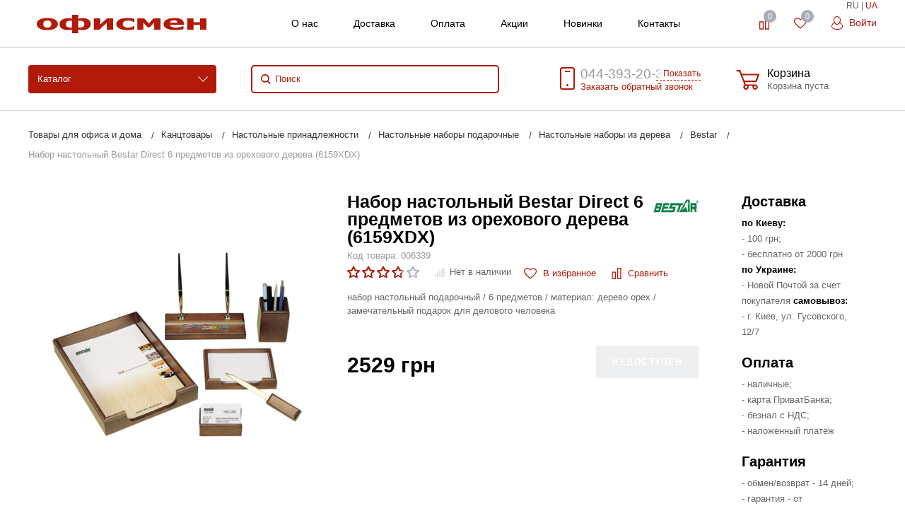

--- FILE ---
content_type: text/html; charset=UTF-8
request_url: https://officeman.ua/catalog/product/nabor-nastolnyy-derevyannyy-bestar-6-predmetov-orekh-6159xdx/
body_size: 40339
content:
<!DOCTYPE html>
<html lang="ru">

<head>
  <meta charset="UTF-8">
  <meta name="robots" content="index,follow">
  <meta http-equiv="X-UA-Compatible" content="IE=edge">
  <meta name="viewport" content="width=device-width, initial-scale=1">
  <meta name="google-site-verification" content="_z0Ip1G-0z-zfANfG-J-iSssfLyVVmYXDJNZ4lBzyP4" />
  <link href="/images/favicon.ico" rel="icon" type="image/x-icon" />
  <link href="/images/favicon.ico" rel="shortcut icon" type="image/x-icon" />

  <meta name="csrf-param" content="_csrf-frontend">
<meta name="csrf-token" content="TwE0E1H6v-ve09XrRela0vXOHS34M7CUdLK7DRAQJDt_e21jYqnTrrWVnN0ShDu4loVkb8Fk4ucBwI84fnZ0cA==">
  <title>Набор настольный Bestar Direct 6 предметов из орехового дерева (6159XDX) купить в Киеве в магазине Офисмен</title>
  <meta name="description" content="Набор настольный Bestar Direct 6 предметов из орехового дерева (6159XDX) в Киеве купить в магазине ❤ ОФИСМЕН ❤. ☎ 044-393-20-36. ✔ Низкие цены ✔ 100% наличие ✔ Сервис  ✈ Оперативная доставка">
<meta name="keywords" content="Набор настольный Bestar Direct 6 предметов из орехового дерева (6159XDX), Набор настольный Bestar Direct 6 предметов из орехового дерева (6159XDX) Киев, Набор настольный Bestar Direct 6 предметов из орехового дерева (6159XDX) купить, Набор настольный Bestar Direct 6 предметов из орехового дерева (6159XDX) цена, Набор настольный Bestar Direct 6 предметов из орехового дерева (6159XDX) отзывы, описание, характеристики">
<meta property="og:site_name" content="Офисмен канцтовары">
<meta property="og:type" content="product">
<meta property="og:url" content="https://officeman.ua/catalog/product/nabor-nastolnyy-derevyannyy-bestar-6-predmetov-orekh-6159xdx/">
<meta property="og:image" content="https://img.officeman.ua/products/6159XDX.png">
<meta property="og:title" content="Набор настольный Bestar Direct 6 предметов из орехового дерева (6159XDX) купить в Киеве в магазине Офисмен">
<meta property="og:description" content="набор настольный подарочный / 6 предметов / материал: дерево орех / замечательный подарок для делового человека">
<link href="https://officeman.ua/catalog/product/nabor-nastolnyy-derevyannyy-bestar-6-predmetov-orekh-6159xdx/" rel="canonical">
<link href="/assets/4a91b99a/themes/smoothness/jquery-ui.css?v=1681950729" rel="stylesheet">
<link href="/css/site.css?v=1742087427" rel="stylesheet">
<link href="/css/jquery.fancybox.min.css?v=1557342397" rel="stylesheet">  <script type="text/javascript">
    var lang = '';
    var lang_p = '';
  </script>

<!-- Google Tag Manager -->
<script>(function(w,d,s,l,i){w[l]=w[l]||[];w[l].push({'gtm.start':
new Date().getTime(),event:'gtm.js'});var f=d.getElementsByTagName(s)[0],
j=d.createElement(s),dl=l!='dataLayer'?'&l='+l:'';j.async=true;j.src=
'https://www.googletagmanager.com/gtm.js?id='+i+dl;f.parentNode.insertBefore(j,f);
})(window,document,'script','dataLayer','GTM-NKS5C47');</script>
<!-- End Google Tag Manager -->
</head>

<body>
    <nav id="mobile-menu" class="mobile-menu hide-for-xlarge">
    <div class="mobile-menu-wrapper">
      <a href="/cabinet/" class="button mobile-menu-profile relative">
        <svg class="icon">
          <use xlink:href="#svg-icon-profile"></use>
        </svg>
        <span class="client-info">Личный кабинет</span>
      </a>
      <div class="is-drilldown">
        <nav id="mobile-menu" class="mobile-menu hide-for-xlarge slideout-menu">
        <div class="mobile-menu-wrapper">

            <div class="is-drilldown">
                <ul class="vertical menu mobile-menu-main" data-drilldown="kldqjj-drilldown" data-wrapper="" data-back-button="<li class='js-drilldown-back'><a href='javascript:;'>Вернуться назад</a></li>" role="menubar">
        
    <li role="menuitem" class="is-drilldown-submenu-parent" aria-haspopup="true" aria-expanded="false" aria-label="Канцтовары для школы"><a tabindex="0">Канцтовары для школы</a>
    <ul class="menu vertical submenu is-drilldown-submenu" data-submenu="" aria-hidden="true" role="menu">

        <li class="js-drilldown-back is-submenu-item is-drilldown-submenu-item" role="menuitem"><a href="javascript:;">Вернуться назад</a></li>
         
        <li role="menuitem" class="is-submenu-item is-drilldown-submenu-item"><a href="/catalog/tovary-dlya-obucheniya-i-tvorchestva-/">Товары для обучения и творчества </a></li>
         
        <li role="menuitem" class="is-submenu-item is-drilldown-submenu-item"><a href="/catalog/bumazhnaya-produktsiya/">Бумажная продукция</a></li>
         
        <li role="menuitem" class="is-submenu-item is-drilldown-submenu-item"><a href="/catalog/grim-dlya-litsa-i-tela/">Грим для лица и тела</a></li>
         
        <li role="menuitem" class="is-submenu-item is-drilldown-submenu-item"><a href="/catalog/tovary-dlya-razvitiya-detey-2-4-let/">Товары для развития детей 2-4 лет</a></li>
         
        <li role="menuitem" class="is-submenu-item is-drilldown-submenu-item"><a href="/catalog/tovary-dlya-obucheniya-pismu-schetu-chteniyu/">Товары для обучения письму, счету, чтению</a></li>
         
        <li role="menuitem" class="is-submenu-item is-drilldown-submenu-item"><a href="/catalog/inklyuzivnoe-obuchenie-i-tvorchestvo/">Инклюзивное обучение и творчество</a></li>
         
        <li role="menuitem" class="is-submenu-item is-drilldown-submenu-item"><a href="/catalog/tovary-dlya-slaymov/">Товары для слаймов</a></li>
         
        <li role="menuitem" class="is-submenu-item is-drilldown-submenu-item"><a href="/catalog/zhivopis-i-grafika/">Живопись и графика</a></li>
         
        <li role="menuitem" class="is-submenu-item is-drilldown-submenu-item"><a href="/catalog/molberty/">Мольберты</a></li>
         
        <li role="menuitem" class="is-submenu-item is-drilldown-submenu-item"><a href="/catalog/sketch-markery/">Скетч маркеры</a></li>
         
        <li role="menuitem" class="is-submenu-item is-drilldown-submenu-item"><a href="/catalog/podarochnye-nabory-dlya-shkolnikov/">Подарочные наборы для школьников</a></li>
         
        <li role="menuitem" class="is-submenu-item is-drilldown-submenu-item"><a href="/catalog/ryukzaki-rantsy-portfeli/">Сумки, ранцы, рюкзаки, пеналы и аксессуары</a></li>
         
        <li role="menuitem" class="is-submenu-item is-drilldown-submenu-item"><a href="/catalog/globusy/">Глобусы</a></li>
         
        <li role="menuitem" class="is-submenu-item is-drilldown-submenu-item"><a href="/catalog/tubusy/">Тубусы</a></li>
         
        <li role="menuitem" class="is-submenu-item is-drilldown-submenu-item"><a href="/catalog/kartiny-po-nomeram/">Картины по номерам</a></li>
         
        <li role="menuitem" class="is-submenu-item is-drilldown-submenu-item"><a href="/catalog/svetootrazhayushchie-elementy/">Светоотражающие элементы</a></li>
                </ul></li> 
        
    <li role="menuitem" class="is-drilldown-submenu-parent" aria-haspopup="true" aria-expanded="false" aria-label="Бумага, изделия из бумаги"><a tabindex="0">Бумага, изделия из бумаги</a>
    <ul class="menu vertical submenu is-drilldown-submenu" data-submenu="" aria-hidden="true" role="menu">

        <li class="js-drilldown-back is-submenu-item is-drilldown-submenu-item" role="menuitem"><a href="javascript:;">Вернуться назад</a></li>
         
        <li role="menuitem" class="is-submenu-item is-drilldown-submenu-item"><a href="/catalog/bumaga/">Бумага</a></li>
         
        <li role="menuitem" class="is-submenu-item is-drilldown-submenu-item"><a href="/catalog/ezhednevniki-ezhenedelniki-planingi/">Ежедневники, еженедельники, планинги</a></li>
         
        <li role="menuitem" class="is-submenu-item is-drilldown-submenu-item"><a href="/catalog/bumazhno-blanochnaya-produktsiya/">Бухгалтерские книги, бланки, формы</a></li>
         
        <li role="menuitem" class="is-submenu-item is-drilldown-submenu-item"><a href="/catalog/bloknoty-ezhednevniki/">Блокноты</a></li>
         
        <li role="menuitem" class="is-submenu-item is-drilldown-submenu-item"><a href="/catalog/bumazhnye-izdeliya/">Бумажные изделия</a></li>
         
        <li role="menuitem" class="is-submenu-item is-drilldown-submenu-item"><a href="/catalog/konverty/">Конверты и бумажные пакеты</a></li>
                </ul></li> 
        
    <li role="menuitem" class="is-drilldown-submenu-parent" aria-haspopup="true" aria-expanded="false" aria-label="Товари для творчества и праздников"><a tabindex="0">Товари для творчества и праздников</a>
    <ul class="menu vertical submenu is-drilldown-submenu" data-submenu="" aria-hidden="true" role="menu">

        <li class="js-drilldown-back is-submenu-item is-drilldown-submenu-item" role="menuitem"><a href="javascript:;">Вернуться назад</a></li>
         
        <li role="menuitem" class="is-submenu-item is-drilldown-submenu-item"><a href="/catalog/tvorchist-z-hlyny/">Творчество из глины</a></li>
         
        <li role="menuitem" class="is-submenu-item is-drilldown-submenu-item"><a href="/catalog/malyuvannya-piskom-ta-mozayika/">Рисование песком и мозаика</a></li>
         
        <li role="menuitem" class="is-submenu-item is-drilldown-submenu-item"><a href="/catalog/nabori-dlya-vigotovlennya-mila/">Наборы для изготовления мыла</a></li>
         
        <li role="menuitem" class="is-submenu-item is-drilldown-submenu-item"><a href="/catalog/tovary-dlya-vyhotovlennya-svichok/">Товары для изготовления свечей</a></li>
         
        <li role="menuitem" class="is-submenu-item is-drilldown-submenu-item"><a href="/catalog/pihmenty-perlamutry-ta-khameleony/">Пигменты, перламутры и хамелеоны</a></li>
         
        <li role="menuitem" class="is-submenu-item is-drilldown-submenu-item"><a href="/catalog/efirni-oliyi-ta-epoksydna-smola/">Эфирные масла и эпоксидная смола</a></li>
         
        <li role="menuitem" class="is-submenu-item is-drilldown-submenu-item"><a href="/catalog/povitriani-kuli-ta-toppery/">Воздушные шары и топперы</a></li>
         
        <li role="menuitem" class="is-submenu-item is-drilldown-submenu-item"><a href="/catalog/svichky-dlia-torta-i-sviata/">Свечи для торта и праздника</a></li>
                </ul></li> 
        
    <li role="menuitem" class="is-drilldown-submenu-parent" aria-haspopup="true" aria-expanded="false" aria-label="Канцтовары"><a tabindex="0">Канцтовары</a>
    <ul class="menu vertical submenu is-drilldown-submenu" data-submenu="" aria-hidden="true" role="menu">

        <li class="js-drilldown-back is-submenu-item is-drilldown-submenu-item" role="menuitem"><a href="javascript:;">Вернуться назад</a></li>
         
        <li role="menuitem" class="is-submenu-item is-drilldown-submenu-item"><a href="/catalog/pismennye-prinadlezhnosti/">Письменные принадлежности</a></li>
         
        <li role="menuitem" class="is-submenu-item is-drilldown-submenu-item"><a href="/catalog/ofisnye-prinadlezhnosti/">Офисные принадлежности</a></li>
         
        <li role="menuitem" class="is-submenu-item is-drilldown-submenu-item"><a href="/catalog/prinadlezhnosti-dlya-deloproizvodstva/">Принадлежности для делопроизводства</a></li>
         
        <li role="menuitem" class="is-submenu-item is-drilldown-submenu-item"><a href="/catalog/nastolnye-prinadlezhnosti/">Настольные принадлежности</a></li>
         
        <li role="menuitem" class="is-submenu-item is-drilldown-submenu-item"><a href="/catalog/kantstovary-dlya-shkoly/">Канцтовары для школы</a></li>
         
        <li role="menuitem" class="is-submenu-item is-drilldown-submenu-item"><a href="/catalog/korziny-dlya-musora-bumag/">Корзины для мусора, бумаг</a></li>
         
        <li role="menuitem" class="is-submenu-item is-drilldown-submenu-item"><a href="/catalog/kalkulyatory/">Калькуляторы</a></li>
         
        <li role="menuitem" class="is-submenu-item is-drilldown-submenu-item"><a href="/catalog/shtempelnaya-produktsiya/">Штемпельная продукция</a></li>
         
        <li role="menuitem" class="is-submenu-item is-drilldown-submenu-item"><a href="/catalog/upakovochnye-materialy/">Упаковочные материалы</a></li>
                </ul></li> 
        
    <li role="menuitem" class="is-drilldown-submenu-parent" aria-haspopup="true" aria-expanded="false" aria-label="Доски, флипчарты"><a tabindex="0">Доски, флипчарты</a>
    <ul class="menu vertical submenu is-drilldown-submenu" data-submenu="" aria-hidden="true" role="menu">

        <li class="js-drilldown-back is-submenu-item is-drilldown-submenu-item" role="menuitem"><a href="javascript:;">Вернуться назад</a></li>
         
        <li role="menuitem" class="is-submenu-item is-drilldown-submenu-item"><a href="/catalog/nastennye-doski/">Настенные доски</a></li>
         
        <li role="menuitem" class="is-submenu-item is-drilldown-submenu-item"><a href="/catalog/planery/">Планеры магнитные</a></li>
         
        <li role="menuitem" class="is-submenu-item is-drilldown-submenu-item"><a href="/catalog/aksessuary-dlya-prezentatsionnogo-oborudovaniya/">Аксессуары для презентационного оборудования</a></li>
         
        <li role="menuitem" class="is-submenu-item is-drilldown-submenu-item"><a href="/catalog/peredvizhnye-doski/">Флипчарты, оборотные доски</a></li>
         
        <li role="menuitem" class="is-submenu-item is-drilldown-submenu-item"><a href="/catalog/nastolnye-flipcharty/">Настольные флипчарты</a></li>
         
        <li role="menuitem" class="is-submenu-item is-drilldown-submenu-item"><a href="/catalog/proektsionnye-ekrany/">Проекционные экраны</a></li>
                </ul></li> 
        
    <li role="menuitem" class="is-drilldown-submenu-parent" aria-haspopup="true" aria-expanded="false" aria-label="Техника и оборудование"><a tabindex="0">Техника и оборудование</a>
    <ul class="menu vertical submenu is-drilldown-submenu" data-submenu="" aria-hidden="true" role="menu">

        <li class="js-drilldown-back is-submenu-item is-drilldown-submenu-item" role="menuitem"><a href="javascript:;">Вернуться назад</a></li>
         
        <li role="menuitem" class="is-submenu-item is-drilldown-submenu-item"><a href="/catalog/ofisnaya-tekhnika/">Офисная техника и оборудование</a></li>
         
        <li role="menuitem" class="is-submenu-item is-drilldown-submenu-item"><a href="/catalog/poligraficheskoe-oborudovanie/">Полиграфическое оборудование</a></li>
         
        <li role="menuitem" class="is-submenu-item is-drilldown-submenu-item"><a href="/catalog/bigovshchiki/">Биговщики</a></li>
         
        <li role="menuitem" class="is-submenu-item is-drilldown-submenu-item"><a href="/catalog/kompyuternaya-tehnika/">Компьютерная техника</a></li>
         
        <li role="menuitem" class="is-submenu-item is-drilldown-submenu-item"><a href="/catalog/poverbanki-i-zaryadnye-stantsii/">Повербанки и зарядные станции</a></li>
         
        <li role="menuitem" class="is-submenu-item is-drilldown-submenu-item"><a href="/catalog/plottery/">Плоттеры</a></li>
         
        <li role="menuitem" class="is-submenu-item is-drilldown-submenu-item"><a href="/catalog/skalpeli-i-rolikovye-nozhi/">Скальпели и роликовые ножи</a></li>
         
        <li role="menuitem" class="is-submenu-item is-drilldown-submenu-item"><a href="/catalog/instrumenty-i-oborudovanie/">Инструменты и оборудование</a></li>
         
        <li role="menuitem" class="is-submenu-item is-drilldown-submenu-item"><a href="/catalog/bytovaya-tekhnika/">Кулеры для воды</a></li>
         
        <li role="menuitem" class="is-submenu-item is-drilldown-submenu-item"><a href="/catalog/boksy-dlya-deneg/">Боксы для денег</a></li>
         
        <li role="menuitem" class="is-submenu-item is-drilldown-submenu-item"><a href="/catalog/kalkulyatory/">Калькуляторы</a></li>
         
        <li role="menuitem" class="is-submenu-item is-drilldown-submenu-item"><a href="/catalog/klyuchnitsy/">Ключницы</a></li>
         
        <li role="menuitem" class="is-submenu-item is-drilldown-submenu-item"><a href="/catalog/seyfy/">Сейфы</a></li>
         
        <li role="menuitem" class="is-submenu-item is-drilldown-submenu-item"><a href="/catalog/torgovoe-oborudovanie/">Торговое оборудование</a></li>
         
        <li role="menuitem" class="is-submenu-item is-drilldown-submenu-item"><a href="/catalog/osveshchenie/">Освещение</a></li>
         
        <li role="menuitem" class="is-submenu-item is-drilldown-submenu-item"><a href="/catalog/bankovskaya-tekhnika/">Банковская техника</a></li>
                </ul></li> 
        
    <li role="menuitem" class="is-drilldown-submenu-parent" aria-haspopup="true" aria-expanded="false" aria-label="Расходные материалы"><a tabindex="0">Расходные материалы</a>
    <ul class="menu vertical submenu is-drilldown-submenu" data-submenu="" aria-hidden="true" role="menu">

        <li class="js-drilldown-back is-submenu-item is-drilldown-submenu-item" role="menuitem"><a href="javascript:;">Вернуться назад</a></li>
         
        <li role="menuitem" class="is-submenu-item is-drilldown-submenu-item"><a href="/catalog/chernila-i-zapravochnye-nabory/">Чернила и заправочные наборы</a></li>
         
        <li role="menuitem" class="is-submenu-item is-drilldown-submenu-item"><a href="/catalog/aksessuary-dlya-broshyurovshchikov/">Расходные материалы для биндеров</a></li>
         
        <li role="menuitem" class="is-submenu-item is-drilldown-submenu-item"><a href="/catalog/aksessuary-dlya-laminatorov/">Расходные материалы для ламинирования</a></li>
         
        <li role="menuitem" class="is-submenu-item is-drilldown-submenu-item"><a href="/catalog/aksessuary-dlya-rezakov/">Аксессуары для резаков</a></li>
         
        <li role="menuitem" class="is-submenu-item is-drilldown-submenu-item"><a href="/catalog/aksessuary-dlya-shrederov/">Аксессуары для шредеров</a></li>
         
        <li role="menuitem" class="is-submenu-item is-drilldown-submenu-item"><a href="/catalog/fotobumaga/">Фотобумага</a></li>
         
        <li role="menuitem" class="is-submenu-item is-drilldown-submenu-item"><a href="/catalog/chistyashchie-sredstva-dlya-orgtekhniki/">Чистящие средства для оргтехники</a></li>
                </ul></li> 
        
    <li role="menuitem" class="is-drilldown-submenu-parent" aria-haspopup="true" aria-expanded="false" aria-label="Спорт, туризм"><a tabindex="0">Спорт, туризм</a>
    <ul class="menu vertical submenu is-drilldown-submenu" data-submenu="" aria-hidden="true" role="menu">

        <li class="js-drilldown-back is-submenu-item is-drilldown-submenu-item" role="menuitem"><a href="javascript:;">Вернуться назад</a></li>
         
        <li role="menuitem" class="is-submenu-item is-drilldown-submenu-item"><a href="/catalog/chemodany/">Чемоданы</a></li>
         
        <li role="menuitem" class="is-submenu-item is-drilldown-submenu-item"><a href="/catalog/sumki-holodilniki/">Сумки-холодильники</a></li>
         
        <li role="menuitem" class="is-submenu-item is-drilldown-submenu-item"><a href="/catalog/dorozhnye-sumki/">Дорожные сумки</a></li>
         
        <li role="menuitem" class="is-submenu-item is-drilldown-submenu-item"><a href="/catalog/sumki-dlya-pokupok/">Сумки для покупок</a></li>
         
        <li role="menuitem" class="is-submenu-item is-drilldown-submenu-item"><a href="/catalog/sumki-povsednevnye/">Сумки повседневные</a></li>
         
        <li role="menuitem" class="is-submenu-item is-drilldown-submenu-item"><a href="/catalog/zonty/">Зонты</a></li>
         
        <li role="menuitem" class="is-submenu-item is-drilldown-submenu-item"><a href="/catalog/butylki-dlya-vody/">Бутылки для воды</a></li>
         
        <li role="menuitem" class="is-submenu-item is-drilldown-submenu-item"><a href="/catalog/termokruzhki-i-termosy/">Термокружки и термосы</a></li>
         
        <li role="menuitem" class="is-submenu-item is-drilldown-submenu-item"><a href="/catalog/mangaly/">Мангалы</a></li>
         
        <li role="menuitem" class="is-submenu-item is-drilldown-submenu-item"><a href="/catalog/ryukzaki/">Спортивные рюкзаки</a></li>
                </ul></li> 
        
    <li role="menuitem" class="is-drilldown-submenu-parent" aria-haspopup="true" aria-expanded="false" aria-label="Хозтовары"><a tabindex="0">Хозтовары</a>
    <ul class="menu vertical submenu is-drilldown-submenu" data-submenu="" aria-hidden="true" role="menu">

        <li class="js-drilldown-back is-submenu-item is-drilldown-submenu-item" role="menuitem"><a href="javascript:;">Вернуться назад</a></li>
         
        <li role="menuitem" class="is-submenu-item is-drilldown-submenu-item"><a href="/catalog/bytovaya-khimiya/">Бытовая химия</a></li>
         
        <li role="menuitem" class="is-submenu-item is-drilldown-submenu-item"><a href="/catalog/hozyaystvennye-tovary/">Хозяйственные товары</a></li>
         
        <li role="menuitem" class="is-submenu-item is-drilldown-submenu-item"><a href="/catalog/uborochnyy-inventar/">Уборочный инвентарь</a></li>
         
        <li role="menuitem" class="is-submenu-item is-drilldown-submenu-item"><a href="/catalog/gigienicheskie-tovary/">Личная гигиена</a></li>
         
        <li role="menuitem" class="is-submenu-item is-drilldown-submenu-item"><a href="/catalog/krasota-i-zdorove/">Красота и здоровье</a></li>
         
        <li role="menuitem" class="is-submenu-item is-drilldown-submenu-item"><a href="/catalog/tovary-dlya-doma/">Товары для дома</a></li>
         
        <li role="menuitem" class="is-submenu-item is-drilldown-submenu-item"><a href="/catalog/pishchevaya-upakovka/">Пищевая упаковка</a></li>
         
        <li role="menuitem" class="is-submenu-item is-drilldown-submenu-item"><a href="/catalog/odnorazovaya-posuda/">Одноразовая посуда</a></li>
                </ul></li> 
        
    <li role="menuitem" class="is-drilldown-submenu-parent" aria-haspopup="true" aria-expanded="false" aria-label="Сувенирная продукция"><a tabindex="0">Сувенирная продукция</a>
    <ul class="menu vertical submenu is-drilldown-submenu" data-submenu="" aria-hidden="true" role="menu">

        <li class="js-drilldown-back is-submenu-item is-drilldown-submenu-item" role="menuitem"><a href="javascript:;">Вернуться назад</a></li>
         
        <li role="menuitem" class="is-submenu-item is-drilldown-submenu-item"><a href="/catalog/chehly-dlya-plansheta/">Чехлы для планшета</a></li>
         
        <li role="menuitem" class="is-submenu-item is-drilldown-submenu-item"><a href="/catalog/koshelki-i-vizitnitsy/">Кошельки и визитницы</a></li>
         
        <li role="menuitem" class="is-submenu-item is-drilldown-submenu-item"><a href="/catalog/nastolnye-aksessuary-bestar/">Настольные аксессуары</a></li>
         
        <li role="menuitem" class="is-submenu-item is-drilldown-submenu-item"><a href="/catalog/tovary-pod-nanesenie/">Товары под нанесение</a></li>
         
        <li role="menuitem" class="is-submenu-item is-drilldown-submenu-item"><a href="/catalog/kruzhki/">Кружки</a></li>
         
        <li role="menuitem" class="is-submenu-item is-drilldown-submenu-item"><a href="/catalog/patrioticheskie-tovary-s-ukrainskoy-simvolikoy/">Патриотические товары с Украинской символикой</a></li>
         
        <li role="menuitem" class="is-submenu-item is-drilldown-submenu-item"><a href="/catalog/nastolnye-nabory-podarochnye/">Настольные наборы подарочные</a></li>
         
        <li role="menuitem" class="is-submenu-item is-drilldown-submenu-item"><a href="/catalog/ruchki-podarochnye/">Ручки подарочные</a></li>
                </ul></li> 
        
    <li role="menuitem" class="is-drilldown-submenu-parent" aria-haspopup="true" aria-expanded="false" aria-label="Продукты питания"><a tabindex="0">Продукты питания</a>
    <ul class="menu vertical submenu is-drilldown-submenu" data-submenu="" aria-hidden="true" role="menu">

        <li class="js-drilldown-back is-submenu-item is-drilldown-submenu-item" role="menuitem"><a href="javascript:;">Вернуться назад</a></li>
         
        <li role="menuitem" class="is-submenu-item is-drilldown-submenu-item"><a href="/catalog/kofe/">Кофе</a></li>
         
        <li role="menuitem" class="is-submenu-item is-drilldown-submenu-item"><a href="/catalog/med/">Мед</a></li>
         
        <li role="menuitem" class="is-submenu-item is-drilldown-submenu-item"><a href="/catalog/slivki-moloko/">Сливки, молоко</a></li>
         
        <li role="menuitem" class="is-submenu-item is-drilldown-submenu-item"><a href="/catalog/sneki/">Снэки</a></li>
         
        <li role="menuitem" class="is-submenu-item is-drilldown-submenu-item"><a href="/catalog/yizha-shvydkoho-pryhotuvannya/">Еда быстрого приготовления</a></li>
         
        <li role="menuitem" class="is-submenu-item is-drilldown-submenu-item"><a href="/catalog/chay/">Чай</a></li>
         
        <li role="menuitem" class="is-submenu-item is-drilldown-submenu-item"><a href="/catalog/voda/">Вода</a></li>
         
        <li role="menuitem" class="is-submenu-item is-drilldown-submenu-item"><a href="/catalog/sakhar/">Сахар</a></li>
                </ul></li> 
                <li>
        <br> </li>
        <li><a href="/page/company/">О нас</a></li>
              <li><a href="/page/delivery/">Доставка</a></li>
              <li><a href="/page/payment/">Оплата</a></li>
              <li><a href="/actions/">Акции</a></li>
              <li><a href="/contacts/">Контакты</a></li>
        <li><span class="lang-panel-mobile">
                    <span>RU</span>
           | 
          <a href="/ua/catalog/product/nabor-nastolnyy-derevyannyy-bestar-6-predmetov-orekh-6159xdx/">UA</a>
                  </span></li>

        
           </ul>          

            </div>
        </div>

    </nav>      </div>
    </div>
  </nav>
  <div id="page" class="header-v1 theme-transparent-primary index-page slideout-panel">
    <header>
      <div class="header-line-center">
        <div class="advanced-container inline-block-container relative">
          <span class="lang-panel">
                          <span>RU</span>
              |
              <a href="/ua/catalog/product/nabor-nastolnyy-derevyannyy-bestar-6-predmetov-orekh-6159xdx/">UA</a>
                      </span>
          <a href="javascript:;" class="header-mobile-toggle inline-block-item vertical-middle hide-for-xlarge">
            <svg class="icon">
              <use xlink:href="#svg-icon-m-toggle"></use>
            </svg>
          </a>
          <a href="/" class="header-logo inline-block-item vertical-middle">
            <img src="/images/logo.png" alt="Канцтовары" title="Канцтовары">
          </a>
          <div class="header-block-right show-for-xlarge">
            <div class="inline-block">
              <ul class="header-additional-menu menu inline-block-item vertical-middle">
                <li><a href="/page/company/">О нас</a></li>
                <li><a href="/page/delivery/">Доставка</a></li>
                <li><a href="/page/payment/">Оплата</a></li>
                <li><a href="/actions/">Акции</a></li>
                <li><a href="/new-arrivals/">Новинки</a></li>
                <li><a href="/contacts/">Контакты</a></li>
              </ul>
            </div>
            <div class="inline-block-item vertical-middle">
              <div class="float-right inline-block-container">
                <div class="inline-block relative">
                  <div>
                    <a href="/compare/" alt="Сравнение товаров" title="Сравнение товаров" id="bx_compare_count" class="button transparent add2compare inline-block-item relative">
                      <svg class="icon">
                        <use xlink:href="#svg-icon-compare"></use>
                      </svg>
                      <span class="text">Сравнение</span>
                      <span class="header-block-info-counter inline-block-item add2compare_counter compare-count"></span>
                      <div class="compare_products" style="display:none;"></div>
                    </a>
                  </div>
                </div>
                <div class="inline-block relative">
                  <div class="inline-block-item relative" id="bx_favorite_count">
                    <a href="/favorites/" alt="Избранные товары" title="Избранные товары" class="button transparent add2liked inline-block-item relative fancybox">
                      <svg class="icon">
                        <use xlink:href="#svg-icon-liked"></use>
                      </svg>
                      <span class="text">Избранное</span>
                      <span class="header-block-info-counter inline-block-item add2liked_counter fav-count"></span>
                    </a>
                    <div class="liked_products" style="display:none;"></div>
                  </div>
                </div>
                <div class="inline-block relative">
                  <div class="inline-block-item relative">
                    <a href="javascript:;" data-fancybox data-src="#login" class="button transparent header-line-top-profile fancybox">
                      <svg class="icon">
                        <use xlink:href="#svg-icon-profile"></use>
                      </svg>
                      Войти </a>
                  </div>
                </div>
              </div>
            </div>
          </div>
        </div>
      </div>
      <div class="header-line-bottom show-for-xlarge">
        <div class="advanced-container inline-block-container relative">
          <a href="javascript:;" data-toggle="header-main-menu-wrap" class="header-main-menu-button inline-block-item vertical-middle" aria-controls="header-main-menu-wrap" data-is-focus="false" data-yeti-box="header-main-menu-wrap" aria-haspopup="true" aria-expanded="false">Каталог</a>

          <div id="header-main-menu-wrap" class="dropdown-pane header-main-menu-dropdow-wrap" data-dropdown="ac2ios-dropdown" data-hover="true" data-hover-pane="true" data-v-offset="24" aria-hidden="true" data-yeti-box="header-main-menu-wrap" data-resize="header-main-menu-wrap" aria-labelledby="35paux-dd-anchor" style="top: 87.5096px; left: 10px;">
                        <nav class="header-main-menu hide-for-small-only hide-for-medium-only hide-for-large-only">
  <div class="container row">
    <div class="header-main-menu-block float-left">
      <ul class="header-main-menu-base menu dropdown float-left" data-dropdown-menu="tyd7aq-dropdown-menu" role="menubar">
                <li class="header-main-menu-category is-dropdown-submenu-parent opens-right" role="menuitem" aria-haspopup="true" aria-expanded="false" aria-label="Канцтовары для школы" data-is-click="false">
          <a href="/catalog/kantstovary-dlya-shkoly/" tabindex="0">Канцтовары для школы</a>
          <ul class="menu vertical header-main-menu-dropdown is-dropdown-submenu submen submenu first-sub" style="width: 850px; min-width: 700px; max-width: 800px; overflow: scroll; height: 469px;" data-submenu="" aria-hidden="true" role="menu">
                        <li class="is-dropdown-submenu-parent is-submenu-item is-dropdown-submenu-item opens-right" role="menuitem" aria-haspopup="true" aria-expanded="false" aria-label="Товары для обучения и творчества " data-is-click="false">           
              <a href="/catalog/tovary-dlya-obucheniya-i-tvorchestva-/"><b>Товары для обучения и творчества </b></a>
              <ul class="container submenu is-dropdown-submenu vertical" style="left: 0px; border: none; background: transparent; position: relative; display: block !important;" data-submenu="" aria-hidden="true" role="menu">
                                <li style="padding: 2px; line-height: 1em;" role="menuitem" class="is-submenu-item is-dropdown-submenu-item"><a href="/catalog/karandashi-tsvetnye/">Цветные карандаши, пастели, восковые мелки</a></li>
                                <li style="padding: 2px; line-height: 1em;" role="menuitem" class="is-submenu-item is-dropdown-submenu-item"><a href="/catalog/ruchki-dlya-shkoly/">Ручки для школы</a></li>
                                <li style="padding: 2px; line-height: 1em;" role="menuitem" class="is-submenu-item is-dropdown-submenu-item"><a href="/catalog/kovriki-dlya-rezki/">Коврики для резки</a></li>
                                <li style="padding: 2px; line-height: 1em;" role="menuitem" class="is-submenu-item is-dropdown-submenu-item"><a href="/catalog/papki-dlya-tetradey-bumag-i-truda/">Папки для тетрадей, бумаг и труда</a></li>
                                <li style="padding: 2px; line-height: 1em;" role="menuitem" class="is-submenu-item is-dropdown-submenu-item"><a href="/catalog/nastolnye-podstavki-organayzery-podstavki-dlya-knig/">Настольные подставки органайзеры, подставки для книг</a></li>
                                <li style="padding: 2px; line-height: 1em;" role="menuitem" class="is-submenu-item is-dropdown-submenu-item"><a href="/catalog/lineyki-prinadlezhnosti-dlya-chercheniya/">Линейки, принадлежности для черчения</a></li>
                                <li style="padding: 2px; line-height: 1em;" role="menuitem" class="is-submenu-item is-dropdown-submenu-item"><a href="/catalog/tsirkuli-i-gotovalni/">Циркули и готовальни</a></li>
                                <li style="padding: 2px; line-height: 1em;" role="menuitem" class="is-submenu-item is-dropdown-submenu-item"><a href="/catalog/kley-shkolnyy-kley-dlya-slaymov/">Клей школьный, клей для слаймов</a></li>
                                <li style="padding: 2px; line-height: 1em;" role="menuitem" class="is-submenu-item is-dropdown-submenu-item"><a href="/catalog/plastilin-testo-i-aksessuary-dlya-lepki/">Пластилин, тесто и аксессуары для лепки</a></li>
                                <li style="padding: 2px; line-height: 1em;" role="menuitem" class="is-submenu-item is-dropdown-submenu-item"><a href="/catalog/markery-flomastery-laynery/">Маркеры, фломастеры, лайнеры</a></li>
                                <li style="padding: 2px; line-height: 1em;" role="menuitem" class="is-submenu-item is-dropdown-submenu-item"><a href="/catalog/kraski-i-aksessuary-dlya-risovaniya/">Краски и аксессуары для рисования</a></li>
                                <li style="padding: 2px; line-height: 1em;" role="menuitem" class="is-submenu-item is-dropdown-submenu-item"><a href="/catalog/podstavki-dlya-knig/">Подставки для книг</a></li>
                                <li style="padding: 2px; line-height: 1em;" role="menuitem" class="is-submenu-item is-dropdown-submenu-item"><a href="/catalog/lastiki/">Ластики</a></li>
                                <li style="padding: 2px; line-height: 1em;" role="menuitem" class="is-submenu-item is-dropdown-submenu-item"><a href="/catalog/tochilki/">Точилки</a></li>
                                <li style="padding: 2px; line-height: 1em;" role="menuitem" class="is-submenu-item is-dropdown-submenu-item"><a href="/catalog/nozhnitsy/">Ножницы</a></li>
                                <li style="padding: 2px; line-height: 1em;" role="menuitem" class="is-submenu-item is-dropdown-submenu-item"><a href="/catalog/zagotovki-dlya-otkrytok/">Заготовки для открыток</a></li>
                                <li style="padding: 2px; line-height: 1em;" role="menuitem" class="is-submenu-item is-dropdown-submenu-item"><a href="/catalog/fartuki-dlya-tvorchestva/">Фартуки для творчества</a></li>
                                <li style="padding: 2px; line-height: 1em;" role="menuitem" class="is-submenu-item is-dropdown-submenu-item"><a href="/catalog/zakladki-dlya-knig/">Закладки для книг</a></li>
                                <li style="padding: 2px; line-height: 1em;" role="menuitem" class="is-submenu-item is-dropdown-submenu-item"><a href="/catalog/oblozhki-dlya-knig-tetradey-dnevnikov/">Обложки для учебников, тетрадей, дневников</a></li>
                                <li style="padding: 2px; line-height: 1em;" role="menuitem" class="is-submenu-item is-dropdown-submenu-item"><a href="/catalog/kleevye-pistolety/">Клеевые пистолеты</a></li>
                                <li style="padding: 2px; line-height: 1em;" role="menuitem" class="is-submenu-item is-dropdown-submenu-item"><a href="/catalog/mel/">Мел для доски и асфальта</a></li>
                                <li style="padding: 2px; line-height: 1em;" role="menuitem" class="is-submenu-item is-dropdown-submenu-item"><a href="/catalog/karandashi/">Карандаши</a></li>
                                <li style="padding: 2px; line-height: 1em;" role="menuitem" class="is-submenu-item is-dropdown-submenu-item"><a href="/catalog/nakleyki/">Наклейки и ленты декоративные</a></li>
                                <li style="padding: 2px; line-height: 1em;" role="menuitem" class="is-submenu-item is-dropdown-submenu-item"><a href="/catalog/korrektory/">Корректоры</a></li>
                                <li style="padding: 2px; line-height: 1em;" role="menuitem" class="is-submenu-item is-dropdown-submenu-item"><a href="/catalog/korziny-dlya-musora-bumag/">Корзины для мусора, бумаг</a></li>
                              </ul>
            </li>
                        <li class="is-dropdown-submenu-parent is-submenu-item is-dropdown-submenu-item opens-right" role="menuitem" aria-haspopup="true" aria-expanded="false" aria-label="Бумажная продукция" data-is-click="false">           
              <a href="/catalog/bumazhnaya-produktsiya/"><b>Бумажная продукция</b></a>
              <ul class="container submenu is-dropdown-submenu vertical" style="left: 0px; border: none; background: transparent; position: relative; display: block !important;" data-submenu="" aria-hidden="true" role="menu">
                                <li style="padding: 2px; line-height: 1em;" role="menuitem" class="is-submenu-item is-dropdown-submenu-item"><a href="/catalog/albomy-i-bumaga-dlya-risovaniya/">Альбомы и бумага для рисования</a></li>
                                <li style="padding: 2px; line-height: 1em;" role="menuitem" class="is-submenu-item is-dropdown-submenu-item"><a href="/catalog/bumaga-i-karton-dlya-tvorchestva/">Бумага и картон для творчества</a></li>
                                <li style="padding: 2px; line-height: 1em;" role="menuitem" class="is-submenu-item is-dropdown-submenu-item"><a href="/catalog/bumaga-dlya-chercheniya-kalka-millimetrovaya-i-kopirovalnaya-bumaga/">Бумага для черчения, калька, миллиметровая и копировальная бумага</a></li>
                                <li style="padding: 2px; line-height: 1em;" role="menuitem" class="is-submenu-item is-dropdown-submenu-item"><a href="/catalog/bloknoty-dlya-zapisey/">Детские блокноты</a></li>
                                <li style="padding: 2px; line-height: 1em;" role="menuitem" class="is-submenu-item is-dropdown-submenu-item"><a href="/catalog/raskraski-dlya-detey/">Раскраски для детей</a></li>
                                <li style="padding: 2px; line-height: 1em;" role="menuitem" class="is-submenu-item is-dropdown-submenu-item"><a href="/catalog/papki-dlya-tetradey-bumag-i-truda/">Папки для тетрадей, бумаг и труда</a></li>
                                <li style="padding: 2px; line-height: 1em;" role="menuitem" class="is-submenu-item is-dropdown-submenu-item"><a href="/catalog/dnevniki-shkolnye/">Дневники и словари</a></li>
                                <li style="padding: 2px; line-height: 1em;" role="menuitem" class="is-submenu-item is-dropdown-submenu-item"><a href="/catalog/tetradi-dlya-not/">Тетради для нот</a></li>
                                <li style="padding: 2px; line-height: 1em;" role="menuitem" class="is-submenu-item is-dropdown-submenu-item"><a href="/catalog/tetradi-uchenicheskie/">Тетради школьные</a></li>
                              </ul>
            </li>
                        <li class="is-dropdown-submenu-parent is-submenu-item is-dropdown-submenu-item opens-right" role="menuitem" aria-haspopup="true" aria-expanded="false" aria-label="Грим для лица и тела" data-is-click="false">           
              <a href="/catalog/grim-dlya-litsa-i-tela/"><b>Грим для лица и тела</b></a>
              <ul class="container submenu is-dropdown-submenu vertical" style="left: 0px; border: none; background: transparent; position: relative; display: block !important;" data-submenu="" aria-hidden="true" role="menu">
                              </ul>
            </li>
                        <li class="is-dropdown-submenu-parent is-submenu-item is-dropdown-submenu-item opens-right" role="menuitem" aria-haspopup="true" aria-expanded="false" aria-label="Товары для развития детей 2-4 лет" data-is-click="false">           
              <a href="/catalog/tovary-dlya-razvitiya-detey-2-4-let/"><b>Товары для развития детей 2-4 лет</b></a>
              <ul class="container submenu is-dropdown-submenu vertical" style="left: 0px; border: none; background: transparent; position: relative; display: block !important;" data-submenu="" aria-hidden="true" role="menu">
                                <li style="padding: 2px; line-height: 1em;" role="menuitem" class="is-submenu-item is-dropdown-submenu-item"><a href="/catalog/doski-dlya-risovaniya/">Доски для рисования</a></li>
                              </ul>
            </li>
                        <li class="is-dropdown-submenu-parent is-submenu-item is-dropdown-submenu-item opens-right" role="menuitem" aria-haspopup="true" aria-expanded="false" aria-label="Товары для обучения письму, счету, чтению" data-is-click="false">           
              <a href="/catalog/tovary-dlya-obucheniya-pismu-schetu-chteniyu/"><b>Товары для обучения письму, счету, чтению</b></a>
              <ul class="container submenu is-dropdown-submenu vertical" style="left: 0px; border: none; background: transparent; position: relative; display: block !important;" data-submenu="" aria-hidden="true" role="menu">
                              </ul>
            </li>
                        <li class="is-dropdown-submenu-parent is-submenu-item is-dropdown-submenu-item opens-right" role="menuitem" aria-haspopup="true" aria-expanded="false" aria-label="Инклюзивное обучение и творчество" data-is-click="false">           
              <a href="/catalog/inklyuzivnoe-obuchenie-i-tvorchestvo/"><b>Инклюзивное обучение и творчество</b></a>
              <ul class="container submenu is-dropdown-submenu vertical" style="left: 0px; border: none; background: transparent; position: relative; display: block !important;" data-submenu="" aria-hidden="true" role="menu">
                              </ul>
            </li>
                        <li class="is-dropdown-submenu-parent is-submenu-item is-dropdown-submenu-item opens-right" role="menuitem" aria-haspopup="true" aria-expanded="false" aria-label="Товары для слаймов" data-is-click="false">           
              <a href="/catalog/tovary-dlya-slaymov/"><b>Товары для слаймов</b></a>
              <ul class="container submenu is-dropdown-submenu vertical" style="left: 0px; border: none; background: transparent; position: relative; display: block !important;" data-submenu="" aria-hidden="true" role="menu">
                                <li style="padding: 2px; line-height: 1em;" role="menuitem" class="is-submenu-item is-dropdown-submenu-item"><a href="/catalog/blestki-dlya-slaymov-i-dekora/">Блестки для слаймов и декора</a></li>
                                <li style="padding: 2px; line-height: 1em;" role="menuitem" class="is-submenu-item is-dropdown-submenu-item"><a href="/catalog/kley-dlya-slaymov/">Клей для слаймов</a></li>
                              </ul>
            </li>
                        <li class="is-dropdown-submenu-parent is-submenu-item is-dropdown-submenu-item opens-right" role="menuitem" aria-haspopup="true" aria-expanded="false" aria-label="Живопись и графика" data-is-click="false">           
              <a href="/catalog/zhivopis-i-grafika/"><b>Живопись и графика</b></a>
              <ul class="container submenu is-dropdown-submenu vertical" style="left: 0px; border: none; background: transparent; position: relative; display: block !important;" data-submenu="" aria-hidden="true" role="menu">
                              </ul>
            </li>
                        <li class="is-dropdown-submenu-parent is-submenu-item is-dropdown-submenu-item opens-right" role="menuitem" aria-haspopup="true" aria-expanded="false" aria-label="Мольберты" data-is-click="false">           
              <a href="/catalog/molberty/"><b>Мольберты</b></a>
              <ul class="container submenu is-dropdown-submenu vertical" style="left: 0px; border: none; background: transparent; position: relative; display: block !important;" data-submenu="" aria-hidden="true" role="menu">
                              </ul>
            </li>
                        <li class="is-dropdown-submenu-parent is-submenu-item is-dropdown-submenu-item opens-right" role="menuitem" aria-haspopup="true" aria-expanded="false" aria-label="Скетч маркеры" data-is-click="false">           
              <a href="/catalog/sketch-markery/"><b>Скетч маркеры</b></a>
              <ul class="container submenu is-dropdown-submenu vertical" style="left: 0px; border: none; background: transparent; position: relative; display: block !important;" data-submenu="" aria-hidden="true" role="menu">
                              </ul>
            </li>
                        <li class="is-dropdown-submenu-parent is-submenu-item is-dropdown-submenu-item opens-right" role="menuitem" aria-haspopup="true" aria-expanded="false" aria-label="Подарочные наборы для школьников" data-is-click="false">           
              <a href="/catalog/podarochnye-nabory-dlya-shkolnikov/"><b>Подарочные наборы для школьников</b></a>
              <ul class="container submenu is-dropdown-submenu vertical" style="left: 0px; border: none; background: transparent; position: relative; display: block !important;" data-submenu="" aria-hidden="true" role="menu">
                              </ul>
            </li>
                        <li class="is-dropdown-submenu-parent is-submenu-item is-dropdown-submenu-item opens-right" role="menuitem" aria-haspopup="true" aria-expanded="false" aria-label="Сумки, ранцы, рюкзаки, пеналы и аксессуары" data-is-click="false">           
              <a href="/catalog/ryukzaki-rantsy-portfeli/"><b>Сумки, ранцы, рюкзаки, пеналы и аксессуары</b></a>
              <ul class="container submenu is-dropdown-submenu vertical" style="left: 0px; border: none; background: transparent; position: relative; display: block !important;" data-submenu="" aria-hidden="true" role="menu">
                                <li style="padding: 2px; line-height: 1em;" role="menuitem" class="is-submenu-item is-dropdown-submenu-item"><a href="/catalog/lanchboksy-i-butylochki-dlya-vody/">Ланчбоксы и бутылочки для воды</a></li>
                                <li style="padding: 2px; line-height: 1em;" role="menuitem" class="is-submenu-item is-dropdown-submenu-item"><a href="/catalog/penaly-shkolnye/">Пеналы, косметички, монетницы</a></li>
                                <li style="padding: 2px; line-height: 1em;" role="menuitem" class="is-submenu-item is-dropdown-submenu-item"><a href="/catalog/rantsy-shkolnye/">Ранцы</a></li>
                                <li style="padding: 2px; line-height: 1em;" role="menuitem" class="is-submenu-item is-dropdown-submenu-item"><a href="/catalog/ryukzaki-shkolnye/">Рюкзаки</a></li>
                                <li style="padding: 2px; line-height: 1em;" role="menuitem" class="is-submenu-item is-dropdown-submenu-item"><a href="/catalog/sumki-shkolnye/">Сумки</a></li>
                              </ul>
            </li>
                        <li class="is-dropdown-submenu-parent is-submenu-item is-dropdown-submenu-item opens-right" role="menuitem" aria-haspopup="true" aria-expanded="false" aria-label="Глобусы" data-is-click="false">           
              <a href="/catalog/globusy/"><b>Глобусы</b></a>
              <ul class="container submenu is-dropdown-submenu vertical" style="left: 0px; border: none; background: transparent; position: relative; display: block !important;" data-submenu="" aria-hidden="true" role="menu">
                              </ul>
            </li>
                        <li class="is-dropdown-submenu-parent is-submenu-item is-dropdown-submenu-item opens-right" role="menuitem" aria-haspopup="true" aria-expanded="false" aria-label="Тубусы" data-is-click="false">           
              <a href="/catalog/tubusy/"><b>Тубусы</b></a>
              <ul class="container submenu is-dropdown-submenu vertical" style="left: 0px; border: none; background: transparent; position: relative; display: block !important;" data-submenu="" aria-hidden="true" role="menu">
                              </ul>
            </li>
                        <li class="is-dropdown-submenu-parent is-submenu-item is-dropdown-submenu-item opens-right" role="menuitem" aria-haspopup="true" aria-expanded="false" aria-label="Картины по номерам" data-is-click="false">           
              <a href="/catalog/kartiny-po-nomeram/"><b>Картины по номерам</b></a>
              <ul class="container submenu is-dropdown-submenu vertical" style="left: 0px; border: none; background: transparent; position: relative; display: block !important;" data-submenu="" aria-hidden="true" role="menu">
                              </ul>
            </li>
                        <li class="is-dropdown-submenu-parent is-submenu-item is-dropdown-submenu-item opens-right" role="menuitem" aria-haspopup="true" aria-expanded="false" aria-label="Светоотражающие элементы" data-is-click="false">           
              <a href="/catalog/svetootrazhayushchie-elementy/"><b>Светоотражающие элементы</b></a>
              <ul class="container submenu is-dropdown-submenu vertical" style="left: 0px; border: none; background: transparent; position: relative; display: block !important;" data-submenu="" aria-hidden="true" role="menu">
                              </ul>
            </li>
                        
          </ul>
        </li>
                <li class="header-main-menu-category is-dropdown-submenu-parent opens-right" role="menuitem" aria-haspopup="true" aria-expanded="false" aria-label="Бумага, изделия из бумаги" data-is-click="false">
          <a href="/catalog/bumaga-izdeliya-iz-bumagi/" tabindex="0">Бумага, изделия из бумаги</a>
          <ul class="menu vertical header-main-menu-dropdown is-dropdown-submenu submen submenu first-sub" style="width: 850px; min-width: 700px; max-width: 800px; overflow: scroll; height: 469px;" data-submenu="" aria-hidden="true" role="menu">
                        <li class="is-dropdown-submenu-parent is-submenu-item is-dropdown-submenu-item opens-right" role="menuitem" aria-haspopup="true" aria-expanded="false" aria-label="Бумага" data-is-click="false">           
              <a href="/catalog/bumaga/"><b>Бумага</b></a>
              <ul class="container submenu is-dropdown-submenu vertical" style="left: 0px; border: none; background: transparent; position: relative; display: block !important;" data-submenu="" aria-hidden="true" role="menu">
                                <li style="padding: 2px; line-height: 1em;" role="menuitem" class="is-submenu-item is-dropdown-submenu-item"><a href="/catalog/ofisnaya-bumaga/">Офисная бумага</a></li>
                                <li style="padding: 2px; line-height: 1em;" role="menuitem" class="is-submenu-item is-dropdown-submenu-item"><a href="/catalog/tsvetnaya-bumaga/">Цветная бумага</a></li>
                                <li style="padding: 2px; line-height: 1em;" role="menuitem" class="is-submenu-item is-dropdown-submenu-item"><a href="/catalog/bumaga-dlya-tsvetnoy-lazernoy-pechati/">Бумага для цветной лазерной печати</a></li>
                                <li style="padding: 2px; line-height: 1em;" role="menuitem" class="is-submenu-item is-dropdown-submenu-item"><a href="/catalog/bumaga-gazetnaya/">Бумага газетная</a></li>
                                <li style="padding: 2px; line-height: 1em;" role="menuitem" class="is-submenu-item is-dropdown-submenu-item"><a href="/catalog/bumaga-kopirovalnaya/">Бумага копировальная</a></li>
                                <li style="padding: 2px; line-height: 1em;" role="menuitem" class="is-submenu-item is-dropdown-submenu-item"><a href="/catalog/bumaga-millimetrovaya/">Бумага миллиметровая</a></li>
                                <li style="padding: 2px; line-height: 1em;" role="menuitem" class="is-submenu-item is-dropdown-submenu-item"><a href="/catalog/vatman/">Ватман</a></li>
                                <li style="padding: 2px; line-height: 1em;" role="menuitem" class="is-submenu-item is-dropdown-submenu-item"><a href="/catalog/kalka/">Калька</a></li>
                                <li style="padding: 2px; line-height: 1em;" role="menuitem" class="is-submenu-item is-dropdown-submenu-item"><a href="/catalog/fotobumaga/">Фотобумага</a></li>
                              </ul>
            </li>
                        <li class="is-dropdown-submenu-parent is-submenu-item is-dropdown-submenu-item opens-right" role="menuitem" aria-haspopup="true" aria-expanded="false" aria-label="Ежедневники, еженедельники, планинги" data-is-click="false">           
              <a href="/catalog/ezhednevniki-ezhenedelniki-planingi/"><b>Ежедневники, еженедельники, планинги</b></a>
              <ul class="container submenu is-dropdown-submenu vertical" style="left: 0px; border: none; background: transparent; position: relative; display: block !important;" data-submenu="" aria-hidden="true" role="menu">
                                <li style="padding: 2px; line-height: 1em;" role="menuitem" class="is-submenu-item is-dropdown-submenu-item"><a href="/catalog/ezhednevniki-datirovannye1/">Ежедневники датированные</a></li>
                                <li style="padding: 2px; line-height: 1em;" role="menuitem" class="is-submenu-item is-dropdown-submenu-item"><a href="/catalog/ezhednevniki-nedatirovannye1/">Ежедневники недатированные</a></li>
                                <li style="padding: 2px; line-height: 1em;" role="menuitem" class="is-submenu-item is-dropdown-submenu-item"><a href="/catalog/ezhenedelniki/">Еженедельники</a></li>
                                <li style="padding: 2px; line-height: 1em;" role="menuitem" class="is-submenu-item is-dropdown-submenu-item"><a href="/catalog/planingi/">Планинги</a></li>
                                <li style="padding: 2px; line-height: 1em;" role="menuitem" class="is-submenu-item is-dropdown-submenu-item"><a href="/catalog/kalendari/">Календари</a></li>
                              </ul>
            </li>
                        <li class="is-dropdown-submenu-parent is-submenu-item is-dropdown-submenu-item opens-right" role="menuitem" aria-haspopup="true" aria-expanded="false" aria-label="Бухгалтерские книги, бланки, формы" data-is-click="false">           
              <a href="/catalog/bumazhno-blanochnaya-produktsiya/"><b>Бухгалтерские книги, бланки, формы</b></a>
              <ul class="container submenu is-dropdown-submenu vertical" style="left: 0px; border: none; background: transparent; position: relative; display: block !important;" data-submenu="" aria-hidden="true" role="menu">
                              </ul>
            </li>
                        <li class="is-dropdown-submenu-parent is-submenu-item is-dropdown-submenu-item opens-right" role="menuitem" aria-haspopup="true" aria-expanded="false" aria-label="Блокноты" data-is-click="false">           
              <a href="/catalog/bloknoty-ezhednevniki/"><b>Блокноты</b></a>
              <ul class="container submenu is-dropdown-submenu vertical" style="left: 0px; border: none; background: transparent; position: relative; display: block !important;" data-submenu="" aria-hidden="true" role="menu">
                                <li style="padding: 2px; line-height: 1em;" role="menuitem" class="is-submenu-item is-dropdown-submenu-item"><a href="/catalog/bloknoty/">Блокноты для записей</a></li>
                                <li style="padding: 2px; line-height: 1em;" role="menuitem" class="is-submenu-item is-dropdown-submenu-item"><a href="/catalog/delovye-dnevniki/">Деловые блокноты</a></li>
                                <li style="padding: 2px; line-height: 1em;" role="menuitem" class="is-submenu-item is-dropdown-submenu-item"><a href="/catalog/knigi-ucheta-kantselyarskie-knigi/">Книги учета, канцелярские книги</a></li>
                                <li style="padding: 2px; line-height: 1em;" role="menuitem" class="is-submenu-item is-dropdown-submenu-item"><a href="/catalog/alfavitnye-zapisnye-knigi/">Алфавитные записные книги</a></li>
                              </ul>
            </li>
                        <li class="is-dropdown-submenu-parent is-submenu-item is-dropdown-submenu-item opens-right" role="menuitem" aria-haspopup="true" aria-expanded="false" aria-label="Бумажные изделия" data-is-click="false">           
              <a href="/catalog/bumazhnye-izdeliya/"><b>Бумажные изделия</b></a>
              <ul class="container submenu is-dropdown-submenu vertical" style="left: 0px; border: none; background: transparent; position: relative; display: block !important;" data-submenu="" aria-hidden="true" role="menu">
                                <li style="padding: 2px; line-height: 1em;" role="menuitem" class="is-submenu-item is-dropdown-submenu-item"><a href="/catalog/bloki-bumagi-dlya-zapisey/">Блоки бумаги для записей</a></li>
                                <li style="padding: 2px; line-height: 1em;" role="menuitem" class="is-submenu-item is-dropdown-submenu-item"><a href="/catalog/bumaga-dlya-faksa/">Бумага для факса</a></li>
                                <li style="padding: 2px; line-height: 1em;" role="menuitem" class="is-submenu-item is-dropdown-submenu-item"><a href="/catalog/kalendari/">Календари</a></li>
                                <li style="padding: 2px; line-height: 1em;" role="menuitem" class="is-submenu-item is-dropdown-submenu-item"><a href="/catalog/kassovaya-lenta/">Кассовая лента</a></li>
                                <li style="padding: 2px; line-height: 1em;" role="menuitem" class="is-submenu-item is-dropdown-submenu-item"><a href="/catalog/tsenniki/">Ценники</a></li>
                                <li style="padding: 2px; line-height: 1em;" role="menuitem" class="is-submenu-item is-dropdown-submenu-item"><a href="/catalog/etiketki-samokleyashchiesya/">Этикетки самоклеящиеся</a></li>
                              </ul>
            </li>
                        <li class="is-dropdown-submenu-parent is-submenu-item is-dropdown-submenu-item opens-right" role="menuitem" aria-haspopup="true" aria-expanded="false" aria-label="Конверты и бумажные пакеты" data-is-click="false">           
              <a href="/catalog/konverty/"><b>Конверты и бумажные пакеты</b></a>
              <ul class="container submenu is-dropdown-submenu vertical" style="left: 0px; border: none; background: transparent; position: relative; display: block !important;" data-submenu="" aria-hidden="true" role="menu">
                                <li style="padding: 2px; line-height: 1em;" role="menuitem" class="is-submenu-item is-dropdown-submenu-item"><a href="/catalog/konverty-c6/">Почтовые конверты C6</a></li>
                                <li style="padding: 2px; line-height: 1em;" role="menuitem" class="is-submenu-item is-dropdown-submenu-item"><a href="/catalog/konverty-e65/">Почтовые конверты E65 (Евро, DL)</a></li>
                                <li style="padding: 2px; line-height: 1em;" role="menuitem" class="is-submenu-item is-dropdown-submenu-item"><a href="/catalog/konverty-c5/">Почтовые конверты C5</a></li>
                                <li style="padding: 2px; line-height: 1em;" role="menuitem" class="is-submenu-item is-dropdown-submenu-item"><a href="/catalog/konverty-c4/">Почтовые конверты C4</a></li>
                                <li style="padding: 2px; line-height: 1em;" role="menuitem" class="is-submenu-item is-dropdown-submenu-item"><a href="/catalog/konverty-b4/">Почтовые конверты B4</a></li>
                                <li style="padding: 2px; line-height: 1em;" role="menuitem" class="is-submenu-item is-dropdown-submenu-item"><a href="/catalog/konverty-k6-cd/">Конверты K6 (CD)</a></li>
                              </ul>
            </li>
                        
          </ul>
        </li>
                <li class="header-main-menu-category is-dropdown-submenu-parent opens-right" role="menuitem" aria-haspopup="true" aria-expanded="false" aria-label="Товари для творчества и праздников" data-is-click="false">
          <a href="/catalog/tovari-dlya-tvorchestva/" tabindex="0">Товари для творчества и праздников</a>
          <ul class="menu vertical header-main-menu-dropdown is-dropdown-submenu submen submenu first-sub" style="width: 850px; min-width: 700px; max-width: 800px; overflow: scroll; height: 469px;" data-submenu="" aria-hidden="true" role="menu">
                        <li class="is-dropdown-submenu-parent is-submenu-item is-dropdown-submenu-item opens-right" role="menuitem" aria-haspopup="true" aria-expanded="false" aria-label="Творчество из глины" data-is-click="false">           
              <a href="/catalog/tvorchist-z-hlyny/"><b>Творчество из глины</b></a>
              <ul class="container submenu is-dropdown-submenu vertical" style="left: 0px; border: none; background: transparent; position: relative; display: block !important;" data-submenu="" aria-hidden="true" role="menu">
                              </ul>
            </li>
                        <li class="is-dropdown-submenu-parent is-submenu-item is-dropdown-submenu-item opens-right" role="menuitem" aria-haspopup="true" aria-expanded="false" aria-label="Рисование песком и мозаика" data-is-click="false">           
              <a href="/catalog/malyuvannya-piskom-ta-mozayika/"><b>Рисование песком и мозаика</b></a>
              <ul class="container submenu is-dropdown-submenu vertical" style="left: 0px; border: none; background: transparent; position: relative; display: block !important;" data-submenu="" aria-hidden="true" role="menu">
                              </ul>
            </li>
                        <li class="is-dropdown-submenu-parent is-submenu-item is-dropdown-submenu-item opens-right" role="menuitem" aria-haspopup="true" aria-expanded="false" aria-label="Наборы для изготовления мыла" data-is-click="false">           
              <a href="/catalog/nabori-dlya-vigotovlennya-mila/"><b>Наборы для изготовления мыла</b></a>
              <ul class="container submenu is-dropdown-submenu vertical" style="left: 0px; border: none; background: transparent; position: relative; display: block !important;" data-submenu="" aria-hidden="true" role="menu">
                              </ul>
            </li>
                        <li class="is-dropdown-submenu-parent is-submenu-item is-dropdown-submenu-item opens-right" role="menuitem" aria-haspopup="true" aria-expanded="false" aria-label="Товары для изготовления свечей" data-is-click="false">           
              <a href="/catalog/tovary-dlya-vyhotovlennya-svichok/"><b>Товары для изготовления свечей</b></a>
              <ul class="container submenu is-dropdown-submenu vertical" style="left: 0px; border: none; background: transparent; position: relative; display: block !important;" data-submenu="" aria-hidden="true" role="menu">
                              </ul>
            </li>
                        <li class="is-dropdown-submenu-parent is-submenu-item is-dropdown-submenu-item opens-right" role="menuitem" aria-haspopup="true" aria-expanded="false" aria-label="Пигменты, перламутры и хамелеоны" data-is-click="false">           
              <a href="/catalog/pihmenty-perlamutry-ta-khameleony/"><b>Пигменты, перламутры и хамелеоны</b></a>
              <ul class="container submenu is-dropdown-submenu vertical" style="left: 0px; border: none; background: transparent; position: relative; display: block !important;" data-submenu="" aria-hidden="true" role="menu">
                              </ul>
            </li>
                        <li class="is-dropdown-submenu-parent is-submenu-item is-dropdown-submenu-item opens-right" role="menuitem" aria-haspopup="true" aria-expanded="false" aria-label="Эфирные масла и эпоксидная смола" data-is-click="false">           
              <a href="/catalog/efirni-oliyi-ta-epoksydna-smola/"><b>Эфирные масла и эпоксидная смола</b></a>
              <ul class="container submenu is-dropdown-submenu vertical" style="left: 0px; border: none; background: transparent; position: relative; display: block !important;" data-submenu="" aria-hidden="true" role="menu">
                              </ul>
            </li>
                        <li class="is-dropdown-submenu-parent is-submenu-item is-dropdown-submenu-item opens-right" role="menuitem" aria-haspopup="true" aria-expanded="false" aria-label="Воздушные шары и топперы" data-is-click="false">           
              <a href="/catalog/povitriani-kuli-ta-toppery/"><b>Воздушные шары и топперы</b></a>
              <ul class="container submenu is-dropdown-submenu vertical" style="left: 0px; border: none; background: transparent; position: relative; display: block !important;" data-submenu="" aria-hidden="true" role="menu">
                              </ul>
            </li>
                        <li class="is-dropdown-submenu-parent is-submenu-item is-dropdown-submenu-item opens-right" role="menuitem" aria-haspopup="true" aria-expanded="false" aria-label="Свечи для торта и праздника" data-is-click="false">           
              <a href="/catalog/svichky-dlia-torta-i-sviata/"><b>Свечи для торта и праздника</b></a>
              <ul class="container submenu is-dropdown-submenu vertical" style="left: 0px; border: none; background: transparent; position: relative; display: block !important;" data-submenu="" aria-hidden="true" role="menu">
                              </ul>
            </li>
                        
          </ul>
        </li>
                <li class="header-main-menu-category is-dropdown-submenu-parent opens-right" role="menuitem" aria-haspopup="true" aria-expanded="false" aria-label="Канцтовары" data-is-click="false">
          <a href="/catalog/kantstovary/" tabindex="0">Канцтовары</a>
          <ul class="menu vertical header-main-menu-dropdown is-dropdown-submenu submen submenu first-sub" style="width: 850px; min-width: 700px; max-width: 800px; overflow: scroll; height: 469px;" data-submenu="" aria-hidden="true" role="menu">
                        <li class="is-dropdown-submenu-parent is-submenu-item is-dropdown-submenu-item opens-right" role="menuitem" aria-haspopup="true" aria-expanded="false" aria-label="Письменные принадлежности" data-is-click="false">           
              <a href="/catalog/pismennye-prinadlezhnosti/"><b>Письменные принадлежности</b></a>
              <ul class="container submenu is-dropdown-submenu vertical" style="left: 0px; border: none; background: transparent; position: relative; display: block !important;" data-submenu="" aria-hidden="true" role="menu">
                                <li style="padding: 2px; line-height: 1em;" role="menuitem" class="is-submenu-item is-dropdown-submenu-item"><a href="/catalog/karandashi/">Карандаши</a></li>
                                <li style="padding: 2px; line-height: 1em;" role="menuitem" class="is-submenu-item is-dropdown-submenu-item"><a href="/catalog/markery/">Маркеры</a></li>
                                <li style="padding: 2px; line-height: 1em;" role="menuitem" class="is-submenu-item is-dropdown-submenu-item"><a href="/catalog/ruchki/">Ручки</a></li>
                                <li style="padding: 2px; line-height: 1em;" role="menuitem" class="is-submenu-item is-dropdown-submenu-item"><a href="/catalog/sterzhni-k-ruchkam-i-karandasham/">Стержни к ручкам и карандашам</a></li>
                                <li style="padding: 2px; line-height: 1em;" role="menuitem" class="is-submenu-item is-dropdown-submenu-item"><a href="/catalog/chernila-i-tush/">Чернила и тушь</a></li>
                              </ul>
            </li>
                        <li class="is-dropdown-submenu-parent is-submenu-item is-dropdown-submenu-item opens-right" role="menuitem" aria-haspopup="true" aria-expanded="false" aria-label="Офисные принадлежности" data-is-click="false">           
              <a href="/catalog/ofisnye-prinadlezhnosti/"><b>Офисные принадлежности</b></a>
              <ul class="container submenu is-dropdown-submenu vertical" style="left: 0px; border: none; background: transparent; position: relative; display: block !important;" data-submenu="" aria-hidden="true" role="menu">
                                <li style="padding: 2px; line-height: 1em;" role="menuitem" class="is-submenu-item is-dropdown-submenu-item"><a href="/catalog/lupy/">Лупы</a></li>
                                <li style="padding: 2px; line-height: 1em;" role="menuitem" class="is-submenu-item is-dropdown-submenu-item"><a href="/catalog/tochilki/">Точилки</a></li>
                                <li style="padding: 2px; line-height: 1em;" role="menuitem" class="is-submenu-item is-dropdown-submenu-item"><a href="/catalog/lastiki/">Ластики</a></li>
                                <li style="padding: 2px; line-height: 1em;" role="menuitem" class="is-submenu-item is-dropdown-submenu-item"><a href="/catalog/nozhnitsy/">Ножницы</a></li>
                                <li style="padding: 2px; line-height: 1em;" role="menuitem" class="is-submenu-item is-dropdown-submenu-item"><a href="/catalog/kleevye-pistolety/">Клеевые пистолеты</a></li>
                                <li style="padding: 2px; line-height: 1em;" role="menuitem" class="is-submenu-item is-dropdown-submenu-item"><a href="/catalog/beydzhi/">Бейджи</a></li>
                                <li style="padding: 2px; line-height: 1em;" role="menuitem" class="is-submenu-item is-dropdown-submenu-item"><a href="/catalog/tubusy/">Тубусы</a></li>
                                <li style="padding: 2px; line-height: 1em;" role="menuitem" class="is-submenu-item is-dropdown-submenu-item"><a href="/catalog/shpagat-proshivochnye-niti/">Шпагат, прошивочные нити</a></li>
                                <li style="padding: 2px; line-height: 1em;" role="menuitem" class="is-submenu-item is-dropdown-submenu-item"><a href="/catalog/shilo-kantselyarskoe/">Шило канцелярское</a></li>
                                <li style="padding: 2px; line-height: 1em;" role="menuitem" class="is-submenu-item is-dropdown-submenu-item"><a href="/catalog/uvlazhniteli-dlya-paltsev/">Увлажнители для пальцев</a></li>
                                <li style="padding: 2px; line-height: 1em;" role="menuitem" class="is-submenu-item is-dropdown-submenu-item"><a href="/catalog/steplery/">Степлеры</a></li>
                                <li style="padding: 2px; line-height: 1em;" role="menuitem" class="is-submenu-item is-dropdown-submenu-item"><a href="/catalog/skrepki/">Скрепки</a></li>
                                <li style="padding: 2px; line-height: 1em;" role="menuitem" class="is-submenu-item is-dropdown-submenu-item"><a href="/catalog/skoby-dlya-steplera/">Скобы для степлера</a></li>
                                <li style="padding: 2px; line-height: 1em;" role="menuitem" class="is-submenu-item is-dropdown-submenu-item"><a href="/catalog/rezinki-dlya-deneg/">Резинки для денег</a></li>
                                <li style="padding: 2px; line-height: 1em;" role="menuitem" class="is-submenu-item is-dropdown-submenu-item"><a href="/catalog/nozhi-kantselyarskie/">Ножи канцелярские</a></li>
                                <li style="padding: 2px; line-height: 1em;" role="menuitem" class="is-submenu-item is-dropdown-submenu-item"><a href="/catalog/bindery-dlya-bumagi/">Биндеры для бумаги</a></li>
                                <li style="padding: 2px; line-height: 1em;" role="menuitem" class="is-submenu-item is-dropdown-submenu-item"><a href="/catalog/lineyki/">Линейки</a></li>
                                <li style="padding: 2px; line-height: 1em;" role="menuitem" class="is-submenu-item is-dropdown-submenu-item"><a href="/catalog/lezviya-k-nozham/">Лезвия к ножам</a></li>
                                <li style="padding: 2px; line-height: 1em;" role="menuitem" class="is-submenu-item is-dropdown-submenu-item"><a href="/catalog/korrektory/">Корректоры</a></li>
                                <li style="padding: 2px; line-height: 1em;" role="menuitem" class="is-submenu-item is-dropdown-submenu-item"><a href="/catalog/knopki-bulavki/">Кнопки, булавки</a></li>
                                <li style="padding: 2px; line-height: 1em;" role="menuitem" class="is-submenu-item is-dropdown-submenu-item"><a href="/catalog/kley/">Клей</a></li>
                                <li style="padding: 2px; line-height: 1em;" role="menuitem" class="is-submenu-item is-dropdown-submenu-item"><a href="/catalog/dyrokoly/">Дыроколы</a></li>
                                <li style="padding: 2px; line-height: 1em;" role="menuitem" class="is-submenu-item is-dropdown-submenu-item"><a href="/catalog/dispensery-dlya-skotcha/">Диспенсеры для скотча</a></li>
                                <li style="padding: 2px; line-height: 1em;" role="menuitem" class="is-submenu-item is-dropdown-submenu-item"><a href="/catalog/desteplery/">Дестеплеры</a></li>
                                <li style="padding: 2px; line-height: 1em;" role="menuitem" class="is-submenu-item is-dropdown-submenu-item"><a href="/catalog/verevki-tsepochki-dlya-bedzhey/">Веревки, цепочки для бейджей</a></li>
                                <li style="padding: 2px; line-height: 1em;" role="menuitem" class="is-submenu-item is-dropdown-submenu-item"><a href="/catalog/breloki-dlya-klyuchey/">Брелоки для ключей</a></li>
                                <li style="padding: 2px; line-height: 1em;" role="menuitem" class="is-submenu-item is-dropdown-submenu-item"><a href="/catalog/chasy-nastennye-markernye/">Часы настенные маркерные</a></li>
                              </ul>
            </li>
                        <li class="is-dropdown-submenu-parent is-submenu-item is-dropdown-submenu-item opens-right" role="menuitem" aria-haspopup="true" aria-expanded="false" aria-label="Принадлежности для делопроизводства" data-is-click="false">           
              <a href="/catalog/prinadlezhnosti-dlya-deloproizvodstva/"><b>Принадлежности для делопроизводства</b></a>
              <ul class="container submenu is-dropdown-submenu vertical" style="left: 0px; border: none; background: transparent; position: relative; display: block !important;" data-submenu="" aria-hidden="true" role="menu">
                                <li style="padding: 2px; line-height: 1em;" role="menuitem" class="is-submenu-item is-dropdown-submenu-item"><a href="/catalog/boksy-i-koroba-dlya-arkhivatsii-iz-kartona/">Боксы и короба для архивации из картона</a></li>
                                <li style="padding: 2px; line-height: 1em;" role="menuitem" class="is-submenu-item is-dropdown-submenu-item"><a href="/catalog/papki-plastikovye-na-rezinkakh/">Папки пластиковые на резинках</a></li>
                                <li style="padding: 2px; line-height: 1em;" role="menuitem" class="is-submenu-item is-dropdown-submenu-item"><a href="/catalog/fayly-dlya-katalogov-kreditok-deneg-cd/">Файлы для каталогов, кредиток, денег, CD</a></li>
                                <li style="padding: 2px; line-height: 1em;" role="menuitem" class="is-submenu-item is-dropdown-submenu-item"><a href="/catalog/fayly-dlya-dokumentov/">Файлы для документов</a></li>
                                <li style="padding: 2px; line-height: 1em;" role="menuitem" class="is-submenu-item is-dropdown-submenu-item"><a href="/catalog/fayly-dlya-vizitnits/">Файлы для визитниц</a></li>
                                <li style="padding: 2px; line-height: 1em;" role="menuitem" class="is-submenu-item is-dropdown-submenu-item"><a href="/catalog/skorosshivateli-plastikovye/">Скоросшиватели пластиковые</a></li>
                                <li style="padding: 2px; line-height: 1em;" role="menuitem" class="is-submenu-item is-dropdown-submenu-item"><a href="/catalog/portfeli-diplomaty-sumki-papki/">Портфели, дипломаты, сумки, папки</a></li>
                                <li style="padding: 2px; line-height: 1em;" role="menuitem" class="is-submenu-item is-dropdown-submenu-item"><a href="/catalog/papki-ugolki/">Папки-уголки</a></li>
                                <li style="padding: 2px; line-height: 1em;" role="menuitem" class="is-submenu-item is-dropdown-submenu-item"><a href="/catalog/papki-registratory/">Папки-регистраторы</a></li>
                                <li style="padding: 2px; line-height: 1em;" role="menuitem" class="is-submenu-item is-dropdown-submenu-item"><a href="/catalog/papki-so-skorosshivatelem/">Папки со скоросшивателем</a></li>
                                <li style="padding: 2px; line-height: 1em;" role="menuitem" class="is-submenu-item is-dropdown-submenu-item"><a href="/catalog/papki-s-faylami/">Папки с файлами</a></li>
                                <li style="padding: 2px; line-height: 1em;" role="menuitem" class="is-submenu-item is-dropdown-submenu-item"><a href="/catalog/papki-s-bokovym-prizhimom/">Папки с боковым прижимом</a></li>
                                <li style="padding: 2px; line-height: 1em;" role="menuitem" class="is-submenu-item is-dropdown-submenu-item"><a href="/catalog/papki-plastikovye-na-molnii/">Папки пластиковые на молнии</a></li>
                                <li style="padding: 2px; line-height: 1em;" role="menuitem" class="is-submenu-item is-dropdown-submenu-item"><a href="/catalog/boksy-plastikovye-na-rezinkakh-lipuchkakh/">Боксы пластиковые на резинках, липучках</a></li>
                                <li style="padding: 2px; line-height: 1em;" role="menuitem" class="is-submenu-item is-dropdown-submenu-item"><a href="/catalog/papki-plastikovye-na-lipuchkakh/">Папки пластиковые на липучках</a></li>
                                <li style="padding: 2px; line-height: 1em;" role="menuitem" class="is-submenu-item is-dropdown-submenu-item"><a href="/catalog/papki-plastikovye-na-knopkakh/">Папки пластиковые на кнопках</a></li>
                                <li style="padding: 2px; line-height: 1em;" role="menuitem" class="is-submenu-item is-dropdown-submenu-item"><a href="/catalog/papki-na-koltsakh/">Папки на кольцах</a></li>
                                <li style="padding: 2px; line-height: 1em;" role="menuitem" class="is-submenu-item is-dropdown-submenu-item"><a href="/catalog/papki-mnogofunktsionalnye/">Папки многофункциональные</a></li>
                                <li style="padding: 2px; line-height: 1em;" role="menuitem" class="is-submenu-item is-dropdown-submenu-item"><a href="/catalog/papki-i-skorosshivateli-iz-kartona/">Папки и скоросшиватели из картона</a></li>
                                <li style="padding: 2px; line-height: 1em;" role="menuitem" class="is-submenu-item is-dropdown-submenu-item"><a href="/catalog/papki-dlya-menyu/">Папки для меню</a></li>
                                <li style="padding: 2px; line-height: 1em;" role="menuitem" class="is-submenu-item is-dropdown-submenu-item"><a href="/catalog/oblozhki-dlya-dokumentov/">Обложки для документов</a></li>
                                <li style="padding: 2px; line-height: 1em;" role="menuitem" class="is-submenu-item is-dropdown-submenu-item"><a href="/catalog/nakopiteli-dlya-dokumentov/">Накопители для документов</a></li>
                                <li style="padding: 2px; line-height: 1em;" role="menuitem" class="is-submenu-item is-dropdown-submenu-item"><a href="/catalog/klipbordy/">Клипборды</a></li>
                                <li style="padding: 2px; line-height: 1em;" role="menuitem" class="is-submenu-item is-dropdown-submenu-item"><a href="/catalog/indeksy-razdeliteli/">Индексы-разделители</a></li>
                                <li style="padding: 2px; line-height: 1em;" role="menuitem" class="is-submenu-item is-dropdown-submenu-item"><a href="/catalog/vizitnitsy/">Визитницы</a></li>
                                <li style="padding: 2px; line-height: 1em;" role="menuitem" class="is-submenu-item is-dropdown-submenu-item"><a href="/catalog/fayly-podvesnye/">Файлы подвесные</a></li>
                              </ul>
            </li>
                        <li class="is-dropdown-submenu-parent is-submenu-item is-dropdown-submenu-item opens-right" role="menuitem" aria-haspopup="true" aria-expanded="false" aria-label="Настольные принадлежности" data-is-click="false">           
              <a href="/catalog/nastolnye-prinadlezhnosti/"><b>Настольные принадлежности</b></a>
              <ul class="container submenu is-dropdown-submenu vertical" style="left: 0px; border: none; background: transparent; position: relative; display: block !important;" data-submenu="" aria-hidden="true" role="menu">
                                <li style="padding: 2px; line-height: 1em;" role="menuitem" class="is-submenu-item is-dropdown-submenu-item"><a href="/catalog/boksy-dlya-bumagi/">Боксы для бумаги</a></li>
                                <li style="padding: 2px; line-height: 1em;" role="menuitem" class="is-submenu-item is-dropdown-submenu-item"><a href="/catalog/boksy-dlya-skrepok/">Боксы для скрепок</a></li>
                                <li style="padding: 2px; line-height: 1em;" role="menuitem" class="is-submenu-item is-dropdown-submenu-item"><a href="/catalog/globusy/">Глобусы</a></li>
                                <li style="padding: 2px; line-height: 1em;" role="menuitem" class="is-submenu-item is-dropdown-submenu-item"><a href="/catalog/lotki-dlya-dokumentov/">Лотки для документов</a></li>
                                <li style="padding: 2px; line-height: 1em;" role="menuitem" class="is-submenu-item is-dropdown-submenu-item"><a href="/catalog/nabory-nastolnye-iz-plastika-s-napolneniem/">Наборы настольные из пластика с наполнением</a></li>
                                <li style="padding: 2px; line-height: 1em;" role="menuitem" class="is-submenu-item is-dropdown-submenu-item"><a href="/catalog/nastolnye-nabory-podarochnye/">Настольные наборы подарочные</a></li>
                                <li style="padding: 2px; line-height: 1em;" role="menuitem" class="is-submenu-item is-dropdown-submenu-item"><a href="/catalog/nastolnye-pribory-podstavki/">Настольные приборы, подставки</a></li>
                                <li style="padding: 2px; line-height: 1em;" role="menuitem" class="is-submenu-item is-dropdown-submenu-item"><a href="/catalog/podkladki-nastolnye/">Подкладки настольные</a></li>
                                <li style="padding: 2px; line-height: 1em;" role="menuitem" class="is-submenu-item is-dropdown-submenu-item"><a href="/catalog/podstavki-dlya-vizitok/">Подставки для визиток</a></li>
                                <li style="padding: 2px; line-height: 1em;" role="menuitem" class="is-submenu-item is-dropdown-submenu-item"><a href="/catalog/podstavki-dlya-kalendarya/">Подставки для календаря</a></li>
                                <li style="padding: 2px; line-height: 1em;" role="menuitem" class="is-submenu-item is-dropdown-submenu-item"><a href="/catalog/podstavki-dlya-ruchek/">Подставки для ручек</a></li>
                                <li style="padding: 2px; line-height: 1em;" role="menuitem" class="is-submenu-item is-dropdown-submenu-item"><a href="/catalog/tablichki-nastolnye/">Таблички настольные</a></li>
                              </ul>
            </li>
                        <li class="is-dropdown-submenu-parent is-submenu-item is-dropdown-submenu-item opens-right" role="menuitem" aria-haspopup="true" aria-expanded="false" aria-label="Канцтовары для школы" data-is-click="false">           
              <a href="/catalog/kantstovary-dlya-shkoly/"><b>Канцтовары для школы</b></a>
              <ul class="container submenu is-dropdown-submenu vertical" style="left: 0px; border: none; background: transparent; position: relative; display: block !important;" data-submenu="" aria-hidden="true" role="menu">
                                <li style="padding: 2px; line-height: 1em;" role="menuitem" class="is-submenu-item is-dropdown-submenu-item"><a href="/catalog/tovary-dlya-obucheniya-i-tvorchestva-/">Товары для обучения и творчества </a></li>
                                <li style="padding: 2px; line-height: 1em;" role="menuitem" class="is-submenu-item is-dropdown-submenu-item"><a href="/catalog/bumazhnaya-produktsiya/">Бумажная продукция</a></li>
                                <li style="padding: 2px; line-height: 1em;" role="menuitem" class="is-submenu-item is-dropdown-submenu-item"><a href="/catalog/grim-dlya-litsa-i-tela/">Грим для лица и тела</a></li>
                                <li style="padding: 2px; line-height: 1em;" role="menuitem" class="is-submenu-item is-dropdown-submenu-item"><a href="/catalog/tovary-dlya-razvitiya-detey-2-4-let/">Товары для развития детей 2-4 лет</a></li>
                                <li style="padding: 2px; line-height: 1em;" role="menuitem" class="is-submenu-item is-dropdown-submenu-item"><a href="/catalog/tovary-dlya-obucheniya-pismu-schetu-chteniyu/">Товары для обучения письму, счету, чтению</a></li>
                                <li style="padding: 2px; line-height: 1em;" role="menuitem" class="is-submenu-item is-dropdown-submenu-item"><a href="/catalog/inklyuzivnoe-obuchenie-i-tvorchestvo/">Инклюзивное обучение и творчество</a></li>
                                <li style="padding: 2px; line-height: 1em;" role="menuitem" class="is-submenu-item is-dropdown-submenu-item"><a href="/catalog/tovary-dlya-slaymov/">Товары для слаймов</a></li>
                                <li style="padding: 2px; line-height: 1em;" role="menuitem" class="is-submenu-item is-dropdown-submenu-item"><a href="/catalog/zhivopis-i-grafika/">Живопись и графика</a></li>
                                <li style="padding: 2px; line-height: 1em;" role="menuitem" class="is-submenu-item is-dropdown-submenu-item"><a href="/catalog/molberty/">Мольберты</a></li>
                                <li style="padding: 2px; line-height: 1em;" role="menuitem" class="is-submenu-item is-dropdown-submenu-item"><a href="/catalog/sketch-markery/">Скетч маркеры</a></li>
                                <li style="padding: 2px; line-height: 1em;" role="menuitem" class="is-submenu-item is-dropdown-submenu-item"><a href="/catalog/podarochnye-nabory-dlya-shkolnikov/">Подарочные наборы для школьников</a></li>
                                <li style="padding: 2px; line-height: 1em;" role="menuitem" class="is-submenu-item is-dropdown-submenu-item"><a href="/catalog/ryukzaki-rantsy-portfeli/">Сумки, ранцы, рюкзаки, пеналы и аксессуары</a></li>
                                <li style="padding: 2px; line-height: 1em;" role="menuitem" class="is-submenu-item is-dropdown-submenu-item"><a href="/catalog/globusy/">Глобусы</a></li>
                                <li style="padding: 2px; line-height: 1em;" role="menuitem" class="is-submenu-item is-dropdown-submenu-item"><a href="/catalog/tubusy/">Тубусы</a></li>
                                <li style="padding: 2px; line-height: 1em;" role="menuitem" class="is-submenu-item is-dropdown-submenu-item"><a href="/catalog/kartiny-po-nomeram/">Картины по номерам</a></li>
                                <li style="padding: 2px; line-height: 1em;" role="menuitem" class="is-submenu-item is-dropdown-submenu-item"><a href="/catalog/svetootrazhayushchie-elementy/">Светоотражающие элементы</a></li>
                              </ul>
            </li>
                        <li class="is-dropdown-submenu-parent is-submenu-item is-dropdown-submenu-item opens-right" role="menuitem" aria-haspopup="true" aria-expanded="false" aria-label="Корзины для мусора, бумаг" data-is-click="false">           
              <a href="/catalog/korziny-dlya-musora-bumag/"><b>Корзины для мусора, бумаг</b></a>
              <ul class="container submenu is-dropdown-submenu vertical" style="left: 0px; border: none; background: transparent; position: relative; display: block !important;" data-submenu="" aria-hidden="true" role="menu">
                              </ul>
            </li>
                        <li class="is-dropdown-submenu-parent is-submenu-item is-dropdown-submenu-item opens-right" role="menuitem" aria-haspopup="true" aria-expanded="false" aria-label="Калькуляторы" data-is-click="false">           
              <a href="/catalog/kalkulyatory/"><b>Калькуляторы</b></a>
              <ul class="container submenu is-dropdown-submenu vertical" style="left: 0px; border: none; background: transparent; position: relative; display: block !important;" data-submenu="" aria-hidden="true" role="menu">
                              </ul>
            </li>
                        <li class="is-dropdown-submenu-parent is-submenu-item is-dropdown-submenu-item opens-right" role="menuitem" aria-haspopup="true" aria-expanded="false" aria-label="Штемпельная продукция" data-is-click="false">           
              <a href="/catalog/shtempelnaya-produktsiya/"><b>Штемпельная продукция</b></a>
              <ul class="container submenu is-dropdown-submenu vertical" style="left: 0px; border: none; background: transparent; position: relative; display: block !important;" data-submenu="" aria-hidden="true" role="menu">
                                <li style="padding: 2px; line-height: 1em;" role="menuitem" class="is-submenu-item is-dropdown-submenu-item"><a href="/catalog/datery/">Датеры</a></li>
                                <li style="padding: 2px; line-height: 1em;" role="menuitem" class="is-submenu-item is-dropdown-submenu-item"><a href="/catalog/kassy-bukv/">Кассы букв</a></li>
                                <li style="padding: 2px; line-height: 1em;" role="menuitem" class="is-submenu-item is-dropdown-submenu-item"><a href="/catalog/numeratory/">Нумераторы</a></li>
                                <li style="padding: 2px; line-height: 1em;" role="menuitem" class="is-submenu-item is-dropdown-submenu-item"><a href="/catalog/osnastki/">Оснастки</a></li>
                                <li style="padding: 2px; line-height: 1em;" role="menuitem" class="is-submenu-item is-dropdown-submenu-item"><a href="/catalog/rasskhodnye-materialy-k-shtempelnoy-produktsii/">Расходные материалы к штемпельной продукции</a></li>
                                <li style="padding: 2px; line-height: 1em;" role="menuitem" class="is-submenu-item is-dropdown-submenu-item"><a href="/catalog/futlyary/">Футляры</a></li>
                                <li style="padding: 2px; line-height: 1em;" role="menuitem" class="is-submenu-item is-dropdown-submenu-item"><a href="/catalog/shtampy/">Штампы</a></li>
                                <li style="padding: 2px; line-height: 1em;" role="menuitem" class="is-submenu-item is-dropdown-submenu-item"><a href="/catalog/shtempelnaya-kraska/">Штемпельная краска</a></li>
                                <li style="padding: 2px; line-height: 1em;" role="menuitem" class="is-submenu-item is-dropdown-submenu-item"><a href="/catalog/shtempelnye-podushki/">Штемпельные подушки</a></li>
                                <li style="padding: 2px; line-height: 1em;" role="menuitem" class="is-submenu-item is-dropdown-submenu-item"><a href="/catalog/ochistiteli-ot-kraski-i-rastvoriteli/">Очистители от краски и растворители</a></li>
                              </ul>
            </li>
                        <li class="is-dropdown-submenu-parent is-submenu-item is-dropdown-submenu-item opens-right" role="menuitem" aria-haspopup="true" aria-expanded="false" aria-label="Упаковочные материалы" data-is-click="false">           
              <a href="/catalog/upakovochnye-materialy/"><b>Упаковочные материалы</b></a>
              <ul class="container submenu is-dropdown-submenu vertical" style="left: 0px; border: none; background: transparent; position: relative; display: block !important;" data-submenu="" aria-hidden="true" role="menu">
                                <li style="padding: 2px; line-height: 1em;" role="menuitem" class="is-submenu-item is-dropdown-submenu-item"><a href="/catalog/skotch/">Клейкая лента (скотч)</a></li>
                                <li style="padding: 2px; line-height: 1em;" role="menuitem" class="is-submenu-item is-dropdown-submenu-item"><a href="/catalog/streych-plenka/">Стрейч-пленка</a></li>
                                <li style="padding: 2px; line-height: 1em;" role="menuitem" class="is-submenu-item is-dropdown-submenu-item"><a href="/catalog/dispensery-dlya-skotcha/">Диспенсеры для скотча</a></li>
                              </ul>
            </li>
                        
          </ul>
        </li>
                <li class="header-main-menu-category is-dropdown-submenu-parent opens-right" role="menuitem" aria-haspopup="true" aria-expanded="false" aria-label="Доски, флипчарты" data-is-click="false">
          <a href="/catalog/prezentatsionnoe-oborudovanie/" tabindex="0">Доски, флипчарты</a>
          <ul class="menu vertical header-main-menu-dropdown is-dropdown-submenu submen submenu first-sub" style="width: 850px; min-width: 700px; max-width: 800px; overflow: scroll; height: 469px;" data-submenu="" aria-hidden="true" role="menu">
                        <li class="is-dropdown-submenu-parent is-submenu-item is-dropdown-submenu-item opens-right" role="menuitem" aria-haspopup="true" aria-expanded="false" aria-label="Настенные доски" data-is-click="false">           
              <a href="/catalog/nastennye-doski/"><b>Настенные доски</b></a>
              <ul class="container submenu is-dropdown-submenu vertical" style="left: 0px; border: none; background: transparent; position: relative; display: block !important;" data-submenu="" aria-hidden="true" role="menu">
                                <li style="padding: 2px; line-height: 1em;" role="menuitem" class="is-submenu-item is-dropdown-submenu-item"><a href="/catalog/markernye-doski/">Маркерные доски</a></li>
                                <li style="padding: 2px; line-height: 1em;" role="menuitem" class="is-submenu-item is-dropdown-submenu-item"><a href="/catalog/melovye-doski/">Меловые доски</a></li>
                                <li style="padding: 2px; line-height: 1em;" role="menuitem" class="is-submenu-item is-dropdown-submenu-item"><a href="/catalog/probkovye-doski/">Пробковые доски</a></li>
                                <li style="padding: 2px; line-height: 1em;" role="menuitem" class="is-submenu-item is-dropdown-submenu-item"><a href="/catalog/steklyannye-doski/">Стеклянные доски</a></li>
                                <li style="padding: 2px; line-height: 1em;" role="menuitem" class="is-submenu-item is-dropdown-submenu-item"><a href="/catalog/markerno-melovye-doski/">Маркерно-меловые доски</a></li>
                              </ul>
            </li>
                        <li class="is-dropdown-submenu-parent is-submenu-item is-dropdown-submenu-item opens-right" role="menuitem" aria-haspopup="true" aria-expanded="false" aria-label="Планеры магнитные" data-is-click="false">           
              <a href="/catalog/planery/"><b>Планеры магнитные</b></a>
              <ul class="container submenu is-dropdown-submenu vertical" style="left: 0px; border: none; background: transparent; position: relative; display: block !important;" data-submenu="" aria-hidden="true" role="menu">
                              </ul>
            </li>
                        <li class="is-dropdown-submenu-parent is-submenu-item is-dropdown-submenu-item opens-right" role="menuitem" aria-haspopup="true" aria-expanded="false" aria-label="Аксессуары для презентационного оборудования" data-is-click="false">           
              <a href="/catalog/aksessuary-dlya-prezentatsionnogo-oborudovaniya/"><b>Аксессуары для презентационного оборудования</b></a>
              <ul class="container submenu is-dropdown-submenu vertical" style="left: 0px; border: none; background: transparent; position: relative; display: block !important;" data-submenu="" aria-hidden="true" role="menu">
                                <li style="padding: 2px; line-height: 1em;" role="menuitem" class="is-submenu-item is-dropdown-submenu-item"><a href="/catalog/startovye-nabory/">Стартовые наборы</a></li>
                                <li style="padding: 2px; line-height: 1em;" role="menuitem" class="is-submenu-item is-dropdown-submenu-item"><a href="/catalog/bumaga-dlya-flipcharta/">Бумага для флипчарта</a></li>
                                <li style="padding: 2px; line-height: 1em;" role="menuitem" class="is-submenu-item is-dropdown-submenu-item"><a href="/catalog/gubki-dlya-sukhostiraemykh-dosok/">Губки для сухостираемых досок</a></li>
                                <li style="padding: 2px; line-height: 1em;" role="menuitem" class="is-submenu-item is-dropdown-submenu-item"><a href="/catalog/magnity-dlya-sukhostiraemykh-dosok/">Магниты для сухостираемых досок</a></li>
                                <li style="padding: 2px; line-height: 1em;" role="menuitem" class="is-submenu-item is-dropdown-submenu-item"><a href="/catalog/ukazki/">Указки</a></li>
                                <li style="padding: 2px; line-height: 1em;" role="menuitem" class="is-submenu-item is-dropdown-submenu-item"><a href="/catalog/chistyashchie-sredstva-dlya-sukhostiraemykh-dosok/">Чистящие средства для сухостираемых досок</a></li>
                                <li style="padding: 2px; line-height: 1em;" role="menuitem" class="is-submenu-item is-dropdown-submenu-item"><a href="/catalog/markery-dlya-sukhostiraemyh-dosok/">Маркеры для сухостираемых досок</a></li>
                                <li style="padding: 2px; line-height: 1em;" role="menuitem" class="is-submenu-item is-dropdown-submenu-item"><a href="/catalog/markery-dlya-steklyannyh-dosok/">Маркеры для стеклянных досок</a></li>
                              </ul>
            </li>
                        <li class="is-dropdown-submenu-parent is-submenu-item is-dropdown-submenu-item opens-right" role="menuitem" aria-haspopup="true" aria-expanded="false" aria-label="Флипчарты, оборотные доски" data-is-click="false">           
              <a href="/catalog/peredvizhnye-doski/"><b>Флипчарты, оборотные доски</b></a>
              <ul class="container submenu is-dropdown-submenu vertical" style="left: 0px; border: none; background: transparent; position: relative; display: block !important;" data-submenu="" aria-hidden="true" role="menu">
                                <li style="padding: 2px; line-height: 1em;" role="menuitem" class="is-submenu-item is-dropdown-submenu-item"><a href="/catalog/flipcharty/">Флипчарты</a></li>
                                <li style="padding: 2px; line-height: 1em;" role="menuitem" class="is-submenu-item is-dropdown-submenu-item"><a href="/catalog/flipcharty-dlya-markera/">Флипчарты для маркера</a></li>
                                <li style="padding: 2px; line-height: 1em;" role="menuitem" class="is-submenu-item is-dropdown-submenu-item"><a href="/catalog/flipcharty-dlya-mela/">Флипчарт для мела</a></li>
                                <li style="padding: 2px; line-height: 1em;" role="menuitem" class="is-submenu-item is-dropdown-submenu-item"><a href="/catalog/oborotnye-doski/">Оборотные доски</a></li>
                                <li style="padding: 2px; line-height: 1em;" role="menuitem" class="is-submenu-item is-dropdown-submenu-item"><a href="/catalog/markerno-melovye-doski-oborotnye/">Маркерно-меловые доски оборотные</a></li>
                                <li style="padding: 2px; line-height: 1em;" role="menuitem" class="is-submenu-item is-dropdown-submenu-item"><a href="/catalog/markernye-doski-oborotnye/">Маркерные доски оборотные</a></li>
                                <li style="padding: 2px; line-height: 1em;" role="menuitem" class="is-submenu-item is-dropdown-submenu-item"><a href="/catalog/melovye-doski-oborotnye/">Меловые доски оборотные</a></li>
                              </ul>
            </li>
                        <li class="is-dropdown-submenu-parent is-submenu-item is-dropdown-submenu-item opens-right" role="menuitem" aria-haspopup="true" aria-expanded="false" aria-label="Настольные флипчарты" data-is-click="false">           
              <a href="/catalog/nastolnye-flipcharty/"><b>Настольные флипчарты</b></a>
              <ul class="container submenu is-dropdown-submenu vertical" style="left: 0px; border: none; background: transparent; position: relative; display: block !important;" data-submenu="" aria-hidden="true" role="menu">
                              </ul>
            </li>
                        <li class="is-dropdown-submenu-parent is-submenu-item is-dropdown-submenu-item opens-right" role="menuitem" aria-haspopup="true" aria-expanded="false" aria-label="Проекционные экраны" data-is-click="false">           
              <a href="/catalog/proektsionnye-ekrany/"><b>Проекционные экраны</b></a>
              <ul class="container submenu is-dropdown-submenu vertical" style="left: 0px; border: none; background: transparent; position: relative; display: block !important;" data-submenu="" aria-hidden="true" role="menu">
                              </ul>
            </li>
                        
          </ul>
        </li>
                <li class="header-main-menu-category is-dropdown-submenu-parent opens-right" role="menuitem" aria-haspopup="true" aria-expanded="false" aria-label="Техника и оборудование" data-is-click="false">
          <a href="/catalog/tekhnika/" tabindex="0">Техника и оборудование</a>
          <ul class="menu vertical header-main-menu-dropdown is-dropdown-submenu submen submenu first-sub" style="width: 850px; min-width: 700px; max-width: 800px; overflow: scroll; height: 469px;" data-submenu="" aria-hidden="true" role="menu">
                        <li class="is-dropdown-submenu-parent is-submenu-item is-dropdown-submenu-item opens-right" role="menuitem" aria-haspopup="true" aria-expanded="false" aria-label="Офисная техника и оборудование" data-is-click="false">           
              <a href="/catalog/ofisnaya-tekhnika/"><b>Офисная техника и оборудование</b></a>
              <ul class="container submenu is-dropdown-submenu vertical" style="left: 0px; border: none; background: transparent; position: relative; display: block !important;" data-submenu="" aria-hidden="true" role="menu">
                                <li style="padding: 2px; line-height: 1em;" role="menuitem" class="is-submenu-item is-dropdown-submenu-item"><a href="/catalog/laminatory/">Ламинаторы</a></li>
                                <li style="padding: 2px; line-height: 1em;" role="menuitem" class="is-submenu-item is-dropdown-submenu-item"><a href="/catalog/broshyurovshchiki/">Биндеры (брошюровщики)</a></li>
                                <li style="padding: 2px; line-height: 1em;" role="menuitem" class="is-submenu-item is-dropdown-submenu-item"><a href="/catalog/shredery/">Уничтожители документов</a></li>
                                <li style="padding: 2px; line-height: 1em;" role="menuitem" class="is-submenu-item is-dropdown-submenu-item"><a href="/catalog/rezaki-bumagi/">Резаки бумаги</a></li>
                                <li style="padding: 2px; line-height: 1em;" role="menuitem" class="is-submenu-item is-dropdown-submenu-item"><a href="/catalog/rasskhodnye-materialy/">Расходные материалы</a></li>
                              </ul>
            </li>
                        <li class="is-dropdown-submenu-parent is-submenu-item is-dropdown-submenu-item opens-right" role="menuitem" aria-haspopup="true" aria-expanded="false" aria-label="Полиграфическое оборудование" data-is-click="false">           
              <a href="/catalog/poligraficheskoe-oborudovanie/"><b>Полиграфическое оборудование</b></a>
              <ul class="container submenu is-dropdown-submenu vertical" style="left: 0px; border: none; background: transparent; position: relative; display: block !important;" data-submenu="" aria-hidden="true" role="menu">
                                <li style="padding: 2px; line-height: 1em;" role="menuitem" class="is-submenu-item is-dropdown-submenu-item"><a href="/catalog/bigovalnoe-oborudovanie/">Биговальное оборудование</a></li>
                                <li style="padding: 2px; line-height: 1em;" role="menuitem" class="is-submenu-item is-dropdown-submenu-item"><a href="/catalog/veshalki-dlya-kalendarey/">Вешалки для календарей</a></li>
                                <li style="padding: 2px; line-height: 1em;" role="menuitem" class="is-submenu-item is-dropdown-submenu-item"><a href="/catalog/vysechki/">Высечки</a></li>
                                <li style="padding: 2px; line-height: 1em;" role="menuitem" class="is-submenu-item is-dropdown-submenu-item"><a href="/catalog/zaklepki/">Заклепки</a></li>
                                <li style="padding: 2px; line-height: 1em;" role="menuitem" class="is-submenu-item is-dropdown-submenu-item"><a href="/catalog/zaklepochniki/">Заклепочники</a></li>
                                <li style="padding: 2px; line-height: 1em;" role="menuitem" class="is-submenu-item is-dropdown-submenu-item"><a href="/catalog/zakrugliteli-uglov/">Закруглители углов</a></li>
                                <li style="padding: 2px; line-height: 1em;" role="menuitem" class="is-submenu-item is-dropdown-submenu-item"><a href="/catalog/narezateli-vizitok/">Нарезатели визиток</a></li>
                                <li style="padding: 2px; line-height: 1em;" role="menuitem" class="is-submenu-item is-dropdown-submenu-item"><a href="/catalog/nitkoshveynye-apparaty/">Ниткошвейные аппараты</a></li>
                                <li style="padding: 2px; line-height: 1em;" role="menuitem" class="is-submenu-item is-dropdown-submenu-item"><a href="/catalog/termokleevye-mashiny/">Термоклеевые машины</a></li>
                                <li style="padding: 2px; line-height: 1em;" role="menuitem" class="is-submenu-item is-dropdown-submenu-item"><a href="/catalog/faltsovshchiki/">Фальцовщики</a></li>
                              </ul>
            </li>
                        <li class="is-dropdown-submenu-parent is-submenu-item is-dropdown-submenu-item opens-right" role="menuitem" aria-haspopup="true" aria-expanded="false" aria-label="Биговщики" data-is-click="false">           
              <a href="/catalog/bigovshchiki/"><b>Биговщики</b></a>
              <ul class="container submenu is-dropdown-submenu vertical" style="left: 0px; border: none; background: transparent; position: relative; display: block !important;" data-submenu="" aria-hidden="true" role="menu">
                              </ul>
            </li>
                        <li class="is-dropdown-submenu-parent is-submenu-item is-dropdown-submenu-item opens-right" role="menuitem" aria-haspopup="true" aria-expanded="false" aria-label="Компьютерная техника" data-is-click="false">           
              <a href="/catalog/kompyuternaya-tehnika/"><b>Компьютерная техника</b></a>
              <ul class="container submenu is-dropdown-submenu vertical" style="left: 0px; border: none; background: transparent; position: relative; display: block !important;" data-submenu="" aria-hidden="true" role="menu">
                                <li style="padding: 2px; line-height: 1em;" role="menuitem" class="is-submenu-item is-dropdown-submenu-item"><a href="/catalog/kompyuternye-aksessuary/">Компьютерные аксессуары</a></li>
                                <li style="padding: 2px; line-height: 1em;" role="menuitem" class="is-submenu-item is-dropdown-submenu-item"><a href="/catalog/nositeli-informatsii/">Носители информации</a></li>
                                <li style="padding: 2px; line-height: 1em;" role="menuitem" class="is-submenu-item is-dropdown-submenu-item"><a href="/catalog/ergonomichnye-prinadlezhnosti/">Эргономичные принадлежности</a></li>
                              </ul>
            </li>
                        <li class="is-dropdown-submenu-parent is-submenu-item is-dropdown-submenu-item opens-right" role="menuitem" aria-haspopup="true" aria-expanded="false" aria-label="Повербанки и зарядные станции" data-is-click="false">           
              <a href="/catalog/poverbanki-i-zaryadnye-stantsii/"><b>Повербанки и зарядные станции</b></a>
              <ul class="container submenu is-dropdown-submenu vertical" style="left: 0px; border: none; background: transparent; position: relative; display: block !important;" data-submenu="" aria-hidden="true" role="menu">
                                <li style="padding: 2px; line-height: 1em;" role="menuitem" class="is-submenu-item is-dropdown-submenu-item"><a href="/catalog/poverbanki/">Повербанки</a></li>
                                <li style="padding: 2px; line-height: 1em;" role="menuitem" class="is-submenu-item is-dropdown-submenu-item"><a href="/catalog/zaryadnye-stantsii/">Зарядные станции</a></li>
                              </ul>
            </li>
                        <li class="is-dropdown-submenu-parent is-submenu-item is-dropdown-submenu-item opens-right" role="menuitem" aria-haspopup="true" aria-expanded="false" aria-label="Плоттеры" data-is-click="false">           
              <a href="/catalog/plottery/"><b>Плоттеры</b></a>
              <ul class="container submenu is-dropdown-submenu vertical" style="left: 0px; border: none; background: transparent; position: relative; display: block !important;" data-submenu="" aria-hidden="true" role="menu">
                                <li style="padding: 2px; line-height: 1em;" role="menuitem" class="is-submenu-item is-dropdown-submenu-item"><a href="/catalog/aksessuary-dlya-plotterov/">Аксессуары для плоттеров</a></li>
                              </ul>
            </li>
                        <li class="is-dropdown-submenu-parent is-submenu-item is-dropdown-submenu-item opens-right" role="menuitem" aria-haspopup="true" aria-expanded="false" aria-label="Скальпели и роликовые ножи" data-is-click="false">           
              <a href="/catalog/skalpeli-i-rolikovye-nozhi/"><b>Скальпели и роликовые ножи</b></a>
              <ul class="container submenu is-dropdown-submenu vertical" style="left: 0px; border: none; background: transparent; position: relative; display: block !important;" data-submenu="" aria-hidden="true" role="menu">
                                <li style="padding: 2px; line-height: 1em;" role="menuitem" class="is-submenu-item is-dropdown-submenu-item"><a href="/catalog/kovriki-dlya-rezki/">Коврики для резки</a></li>
                              </ul>
            </li>
                        <li class="is-dropdown-submenu-parent is-submenu-item is-dropdown-submenu-item opens-right" role="menuitem" aria-haspopup="true" aria-expanded="false" aria-label="Инструменты и оборудование" data-is-click="false">           
              <a href="/catalog/instrumenty-i-oborudovanie/"><b>Инструменты и оборудование</b></a>
              <ul class="container submenu is-dropdown-submenu vertical" style="left: 0px; border: none; background: transparent; position: relative; display: block !important;" data-submenu="" aria-hidden="true" role="menu">
                                <li style="padding: 2px; line-height: 1em;" role="menuitem" class="is-submenu-item is-dropdown-submenu-item"><a href="/catalog/ruchnoy-instrument/">Ручной инструмент</a></li>
                                <li style="padding: 2px; line-height: 1em;" role="menuitem" class="is-submenu-item is-dropdown-submenu-item"><a href="/catalog/sadovyy-instrument/">Садовый инструмент</a></li>
                                <li style="padding: 2px; line-height: 1em;" role="menuitem" class="is-submenu-item is-dropdown-submenu-item"><a href="/catalog/rashodnyy-material-k-instrumentu/">Расходный материал к инструменту</a></li>
                              </ul>
            </li>
                        <li class="is-dropdown-submenu-parent is-submenu-item is-dropdown-submenu-item opens-right" role="menuitem" aria-haspopup="true" aria-expanded="false" aria-label="Кулеры для воды" data-is-click="false">           
              <a href="/catalog/bytovaya-tekhnika/"><b>Кулеры для воды</b></a>
              <ul class="container submenu is-dropdown-submenu vertical" style="left: 0px; border: none; background: transparent; position: relative; display: block !important;" data-submenu="" aria-hidden="true" role="menu">
                                <li style="padding: 2px; line-height: 1em;" role="menuitem" class="is-submenu-item is-dropdown-submenu-item"><a href="/catalog/kulery-dlya-vody/">Аксессуары для кулеров</a></li>
                              </ul>
            </li>
                        <li class="is-dropdown-submenu-parent is-submenu-item is-dropdown-submenu-item opens-right" role="menuitem" aria-haspopup="true" aria-expanded="false" aria-label="Боксы для денег" data-is-click="false">           
              <a href="/catalog/boksy-dlya-deneg/"><b>Боксы для денег</b></a>
              <ul class="container submenu is-dropdown-submenu vertical" style="left: 0px; border: none; background: transparent; position: relative; display: block !important;" data-submenu="" aria-hidden="true" role="menu">
                              </ul>
            </li>
                        <li class="is-dropdown-submenu-parent is-submenu-item is-dropdown-submenu-item opens-right" role="menuitem" aria-haspopup="true" aria-expanded="false" aria-label="Калькуляторы" data-is-click="false">           
              <a href="/catalog/kalkulyatory/"><b>Калькуляторы</b></a>
              <ul class="container submenu is-dropdown-submenu vertical" style="left: 0px; border: none; background: transparent; position: relative; display: block !important;" data-submenu="" aria-hidden="true" role="menu">
                              </ul>
            </li>
                        <li class="is-dropdown-submenu-parent is-submenu-item is-dropdown-submenu-item opens-right" role="menuitem" aria-haspopup="true" aria-expanded="false" aria-label="Ключницы" data-is-click="false">           
              <a href="/catalog/klyuchnitsy/"><b>Ключницы</b></a>
              <ul class="container submenu is-dropdown-submenu vertical" style="left: 0px; border: none; background: transparent; position: relative; display: block !important;" data-submenu="" aria-hidden="true" role="menu">
                              </ul>
            </li>
                        <li class="is-dropdown-submenu-parent is-submenu-item is-dropdown-submenu-item opens-right" role="menuitem" aria-haspopup="true" aria-expanded="false" aria-label="Сейфы" data-is-click="false">           
              <a href="/catalog/seyfy/"><b>Сейфы</b></a>
              <ul class="container submenu is-dropdown-submenu vertical" style="left: 0px; border: none; background: transparent; position: relative; display: block !important;" data-submenu="" aria-hidden="true" role="menu">
                                <li style="padding: 2px; line-height: 1em;" role="menuitem" class="is-submenu-item is-dropdown-submenu-item"><a href="/catalog/vzlomostoykie-seyfy/">Взломостойкие сейфы</a></li>
                                <li style="padding: 2px; line-height: 1em;" role="menuitem" class="is-submenu-item is-dropdown-submenu-item"><a href="/catalog/vstraivaemye-seyfy/">Встраиваемые сейфы</a></li>
                                <li style="padding: 2px; line-height: 1em;" role="menuitem" class="is-submenu-item is-dropdown-submenu-item"><a href="/catalog/gostinichnye-seyfy/">Гостиничные сейфы</a></li>
                                <li style="padding: 2px; line-height: 1em;" role="menuitem" class="is-submenu-item is-dropdown-submenu-item"><a href="/catalog/depozitnye-seyfy/">Депозитные сейфы</a></li>
                                <li style="padding: 2px; line-height: 1em;" role="menuitem" class="is-submenu-item is-dropdown-submenu-item"><a href="/catalog/mebelnye-seyfy/">Мебельные сейфы</a></li>
                                <li style="padding: 2px; line-height: 1em;" role="menuitem" class="is-submenu-item is-dropdown-submenu-item"><a href="/catalog/ognevzlomostoykie-seyfy/">Огневзломостойкие сейфы</a></li>
                                <li style="padding: 2px; line-height: 1em;" role="menuitem" class="is-submenu-item is-dropdown-submenu-item"><a href="/catalog/ognestoykie-seyfy/">Огнестойкие сейфы</a></li>
                                <li style="padding: 2px; line-height: 1em;" role="menuitem" class="is-submenu-item is-dropdown-submenu-item"><a href="/catalog/oruzheynye-seyfy/">Оружейные сейфы</a></li>
                                <li style="padding: 2px; line-height: 1em;" role="menuitem" class="is-submenu-item is-dropdown-submenu-item"><a href="/catalog/ofisnye-seyfy/">Офисные сейфы</a></li>
                              </ul>
            </li>
                        <li class="is-dropdown-submenu-parent is-submenu-item is-dropdown-submenu-item opens-right" role="menuitem" aria-haspopup="true" aria-expanded="false" aria-label="Торговое оборудование" data-is-click="false">           
              <a href="/catalog/torgovoe-oborudovanie/"><b>Торговое оборудование</b></a>
              <ul class="container submenu is-dropdown-submenu vertical" style="left: 0px; border: none; background: transparent; position: relative; display: block !important;" data-submenu="" aria-hidden="true" role="menu">
                                <li style="padding: 2px; line-height: 1em;" role="menuitem" class="is-submenu-item is-dropdown-submenu-item"><a href="/catalog/printery-chekov/">Принтеры чеков</a></li>
                                <li style="padding: 2px; line-height: 1em;" role="menuitem" class="is-submenu-item is-dropdown-submenu-item"><a href="/catalog/printery-etiketok/">Принтеры этикеток</a></li>
                                <li style="padding: 2px; line-height: 1em;" role="menuitem" class="is-submenu-item is-dropdown-submenu-item"><a href="/catalog/skanery-shtrikh-koda/">Сканеры штрих-кода</a></li>
                                <li style="padding: 2px; line-height: 1em;" role="menuitem" class="is-submenu-item is-dropdown-submenu-item"><a href="/catalog/etiket-pistolety/">Этикет-пистолеты</a></li>
                              </ul>
            </li>
                        <li class="is-dropdown-submenu-parent is-submenu-item is-dropdown-submenu-item opens-right" role="menuitem" aria-haspopup="true" aria-expanded="false" aria-label="Освещение" data-is-click="false">           
              <a href="/catalog/osveshchenie/"><b>Освещение</b></a>
              <ul class="container submenu is-dropdown-submenu vertical" style="left: 0px; border: none; background: transparent; position: relative; display: block !important;" data-submenu="" aria-hidden="true" role="menu">
                                <li style="padding: 2px; line-height: 1em;" role="menuitem" class="is-submenu-item is-dropdown-submenu-item"><a href="/catalog/lampy/">Лампы</a></li>
                                <li style="padding: 2px; line-height: 1em;" role="menuitem" class="is-submenu-item is-dropdown-submenu-item"><a href="/catalog/lampy-dlya-rastrovyh-svetilnikov/">Лампы для растровых светильников</a></li>
                                <li style="padding: 2px; line-height: 1em;" role="menuitem" class="is-submenu-item is-dropdown-submenu-item"><a href="/catalog/nastolnye-lampy/">Настольные лампы</a></li>
                              </ul>
            </li>
                        <li class="is-dropdown-submenu-parent is-submenu-item is-dropdown-submenu-item opens-right" role="menuitem" aria-haspopup="true" aria-expanded="false" aria-label="Банковская техника" data-is-click="false">           
              <a href="/catalog/bankovskaya-tekhnika/"><b>Банковская техника</b></a>
              <ul class="container submenu is-dropdown-submenu vertical" style="left: 0px; border: none; background: transparent; position: relative; display: block !important;" data-submenu="" aria-hidden="true" role="menu">
                                <li style="padding: 2px; line-height: 1em;" role="menuitem" class="is-submenu-item is-dropdown-submenu-item"><a href="/catalog/detektory-valyut/">Детекторы валют</a></li>
                                <li style="padding: 2px; line-height: 1em;" role="menuitem" class="is-submenu-item is-dropdown-submenu-item"><a href="/catalog/schetchiki-banknot/">Счетчики банкнот</a></li>
                                <li style="padding: 2px; line-height: 1em;" role="menuitem" class="is-submenu-item is-dropdown-submenu-item"><a href="/catalog/schetchiki-monet/">Счетчики монет</a></li>
                                <li style="padding: 2px; line-height: 1em;" role="menuitem" class="is-submenu-item is-dropdown-submenu-item"><a href="/catalog/upakovshchiki-banknot/">Упаковщики банкнот</a></li>
                              </ul>
            </li>
                        
          </ul>
        </li>
                <li class="header-main-menu-category is-dropdown-submenu-parent opens-right" role="menuitem" aria-haspopup="true" aria-expanded="false" aria-label="Расходные материалы" data-is-click="false">
          <a href="/catalog/rasskhodnye-materialy/" tabindex="0">Расходные материалы</a>
          <ul class="menu vertical header-main-menu-dropdown is-dropdown-submenu submen submenu first-sub" style="width: 850px; min-width: 700px; max-width: 800px; overflow: scroll; height: 469px;" data-submenu="" aria-hidden="true" role="menu">
                        <li class="is-dropdown-submenu-parent is-submenu-item is-dropdown-submenu-item opens-right" role="menuitem" aria-haspopup="true" aria-expanded="false" aria-label="Чернила и заправочные наборы" data-is-click="false">           
              <a href="/catalog/chernila-i-zapravochnye-nabory/"><b>Чернила и заправочные наборы</b></a>
              <ul class="container submenu is-dropdown-submenu vertical" style="left: 0px; border: none; background: transparent; position: relative; display: block !important;" data-submenu="" aria-hidden="true" role="menu">
                              </ul>
            </li>
                        <li class="is-dropdown-submenu-parent is-submenu-item is-dropdown-submenu-item opens-right" role="menuitem" aria-haspopup="true" aria-expanded="false" aria-label="Расходные материалы для биндеров" data-is-click="false">           
              <a href="/catalog/aksessuary-dlya-broshyurovshchikov/"><b>Расходные материалы для биндеров</b></a>
              <ul class="container submenu is-dropdown-submenu vertical" style="left: 0px; border: none; background: transparent; position: relative; display: block !important;" data-submenu="" aria-hidden="true" role="menu">
                                <li style="padding: 2px; line-height: 1em;" role="menuitem" class="is-submenu-item is-dropdown-submenu-item"><a href="/catalog/oblozhki-dlya-perepleta/">Обложки для переплета</a></li>
                                <li style="padding: 2px; line-height: 1em;" role="menuitem" class="is-submenu-item is-dropdown-submenu-item"><a href="/catalog/pruzhiny-dlya-broshyurovshchika/">Пружины для брошюровщика</a></li>
                                <li style="padding: 2px; line-height: 1em;" role="menuitem" class="is-submenu-item is-dropdown-submenu-item"><a href="/catalog/bolty-dlya-perepleta/">Болты для переплета</a></li>
                                <li style="padding: 2px; line-height: 1em;" role="menuitem" class="is-submenu-item is-dropdown-submenu-item"><a href="/catalog/koltsa-dlya-perepleta/">Кольца для переплета</a></li>
                                <li style="padding: 2px; line-height: 1em;" role="menuitem" class="is-submenu-item is-dropdown-submenu-item"><a href="/catalog/planki-dlya-perepleta/">Планки для переплета</a></li>
                                <li style="padding: 2px; line-height: 1em;" role="menuitem" class="is-submenu-item is-dropdown-submenu-item"><a href="/catalog/plastiny-dlya-perepleta/">Пластины для переплета</a></li>
                                <li style="padding: 2px; line-height: 1em;" role="menuitem" class="is-submenu-item is-dropdown-submenu-item"><a href="/catalog/metallicheskie-pruzhiny-v-bobine/">Металлические пружины в бобине</a></li>
                                <li style="padding: 2px; line-height: 1em;" role="menuitem" class="is-submenu-item is-dropdown-submenu-item"><a href="/catalog/startovye-nabory-dlya-perepleta/">Стартовые наборы для переплёта</a></li>
                              </ul>
            </li>
                        <li class="is-dropdown-submenu-parent is-submenu-item is-dropdown-submenu-item opens-right" role="menuitem" aria-haspopup="true" aria-expanded="false" aria-label="Расходные материалы для ламинирования" data-is-click="false">           
              <a href="/catalog/aksessuary-dlya-laminatorov/"><b>Расходные материалы для ламинирования</b></a>
              <ul class="container submenu is-dropdown-submenu vertical" style="left: 0px; border: none; background: transparent; position: relative; display: block !important;" data-submenu="" aria-hidden="true" role="menu">
                                <li style="padding: 2px; line-height: 1em;" role="menuitem" class="is-submenu-item is-dropdown-submenu-item"><a href="/catalog/plenka-dlya-laminirovaniya/">Пленка для ламинирования (форматная)</a></li>
                                <li style="padding: 2px; line-height: 1em;" role="menuitem" class="is-submenu-item is-dropdown-submenu-item"><a href="/catalog/rulonnaya-plenka-dlya-laminirovaniya/">Рулонная пленка для ламинирования</a></li>
                                <li style="padding: 2px; line-height: 1em;" role="menuitem" class="is-submenu-item is-dropdown-submenu-item"><a href="/catalog/folga-dlya-laminirovaniya/">Фольга для ламинирования</a></li>
                              </ul>
            </li>
                        <li class="is-dropdown-submenu-parent is-submenu-item is-dropdown-submenu-item opens-right" role="menuitem" aria-haspopup="true" aria-expanded="false" aria-label="Аксессуары для резаков" data-is-click="false">           
              <a href="/catalog/aksessuary-dlya-rezakov/"><b>Аксессуары для резаков</b></a>
              <ul class="container submenu is-dropdown-submenu vertical" style="left: 0px; border: none; background: transparent; position: relative; display: block !important;" data-submenu="" aria-hidden="true" role="menu">
                                <li style="padding: 2px; line-height: 1em;" role="menuitem" class="is-submenu-item is-dropdown-submenu-item"><a href="/catalog/smennye-nozhi-dlya-rezakov/">Сменные ножи для резаков</a></li>
                                <li style="padding: 2px; line-height: 1em;" role="menuitem" class="is-submenu-item is-dropdown-submenu-item"><a href="/catalog/smennye-rezinki-dlya-rezakov/">Сменные резинки для резаков</a></li>
                              </ul>
            </li>
                        <li class="is-dropdown-submenu-parent is-submenu-item is-dropdown-submenu-item opens-right" role="menuitem" aria-haspopup="true" aria-expanded="false" aria-label="Аксессуары для шредеров" data-is-click="false">           
              <a href="/catalog/aksessuary-dlya-shrederov/"><b>Аксессуары для шредеров</b></a>
              <ul class="container submenu is-dropdown-submenu vertical" style="left: 0px; border: none; background: transparent; position: relative; display: block !important;" data-submenu="" aria-hidden="true" role="menu">
                              </ul>
            </li>
                        <li class="is-dropdown-submenu-parent is-submenu-item is-dropdown-submenu-item opens-right" role="menuitem" aria-haspopup="true" aria-expanded="false" aria-label="Фотобумага" data-is-click="false">           
              <a href="/catalog/fotobumaga/"><b>Фотобумага</b></a>
              <ul class="container submenu is-dropdown-submenu vertical" style="left: 0px; border: none; background: transparent; position: relative; display: block !important;" data-submenu="" aria-hidden="true" role="menu">
                              </ul>
            </li>
                        <li class="is-dropdown-submenu-parent is-submenu-item is-dropdown-submenu-item opens-right" role="menuitem" aria-haspopup="true" aria-expanded="false" aria-label="Чистящие средства для оргтехники" data-is-click="false">           
              <a href="/catalog/chistyashchie-sredstva-dlya-orgtekhniki/"><b>Чистящие средства для оргтехники</b></a>
              <ul class="container submenu is-dropdown-submenu vertical" style="left: 0px; border: none; background: transparent; position: relative; display: block !important;" data-submenu="" aria-hidden="true" role="menu">
                              </ul>
            </li>
                        
          </ul>
        </li>
                <li class="header-main-menu-category is-dropdown-submenu-parent opens-right" role="menuitem" aria-haspopup="true" aria-expanded="false" aria-label="Спорт, туризм" data-is-click="false">
          <a href="/catalog/sport-turizm/" tabindex="0">Спорт, туризм</a>
          <ul class="menu vertical header-main-menu-dropdown is-dropdown-submenu submen submenu first-sub" style="width: 850px; min-width: 700px; max-width: 800px; overflow: scroll; height: 469px;" data-submenu="" aria-hidden="true" role="menu">
                        <li class="is-dropdown-submenu-parent is-submenu-item is-dropdown-submenu-item opens-right" role="menuitem" aria-haspopup="true" aria-expanded="false" aria-label="Чемоданы" data-is-click="false">           
              <a href="/catalog/chemodany/"><b>Чемоданы</b></a>
              <ul class="container submenu is-dropdown-submenu vertical" style="left: 0px; border: none; background: transparent; position: relative; display: block !important;" data-submenu="" aria-hidden="true" role="menu">
                              </ul>
            </li>
                        <li class="is-dropdown-submenu-parent is-submenu-item is-dropdown-submenu-item opens-right" role="menuitem" aria-haspopup="true" aria-expanded="false" aria-label="Сумки-холодильники" data-is-click="false">           
              <a href="/catalog/sumki-holodilniki/"><b>Сумки-холодильники</b></a>
              <ul class="container submenu is-dropdown-submenu vertical" style="left: 0px; border: none; background: transparent; position: relative; display: block !important;" data-submenu="" aria-hidden="true" role="menu">
                              </ul>
            </li>
                        <li class="is-dropdown-submenu-parent is-submenu-item is-dropdown-submenu-item opens-right" role="menuitem" aria-haspopup="true" aria-expanded="false" aria-label="Дорожные сумки" data-is-click="false">           
              <a href="/catalog/dorozhnye-sumki/"><b>Дорожные сумки</b></a>
              <ul class="container submenu is-dropdown-submenu vertical" style="left: 0px; border: none; background: transparent; position: relative; display: block !important;" data-submenu="" aria-hidden="true" role="menu">
                              </ul>
            </li>
                        <li class="is-dropdown-submenu-parent is-submenu-item is-dropdown-submenu-item opens-right" role="menuitem" aria-haspopup="true" aria-expanded="false" aria-label="Сумки для покупок" data-is-click="false">           
              <a href="/catalog/sumki-dlya-pokupok/"><b>Сумки для покупок</b></a>
              <ul class="container submenu is-dropdown-submenu vertical" style="left: 0px; border: none; background: transparent; position: relative; display: block !important;" data-submenu="" aria-hidden="true" role="menu">
                              </ul>
            </li>
                        <li class="is-dropdown-submenu-parent is-submenu-item is-dropdown-submenu-item opens-right" role="menuitem" aria-haspopup="true" aria-expanded="false" aria-label="Сумки повседневные" data-is-click="false">           
              <a href="/catalog/sumki-povsednevnye/"><b>Сумки повседневные</b></a>
              <ul class="container submenu is-dropdown-submenu vertical" style="left: 0px; border: none; background: transparent; position: relative; display: block !important;" data-submenu="" aria-hidden="true" role="menu">
                              </ul>
            </li>
                        <li class="is-dropdown-submenu-parent is-submenu-item is-dropdown-submenu-item opens-right" role="menuitem" aria-haspopup="true" aria-expanded="false" aria-label="Зонты" data-is-click="false">           
              <a href="/catalog/zonty/"><b>Зонты</b></a>
              <ul class="container submenu is-dropdown-submenu vertical" style="left: 0px; border: none; background: transparent; position: relative; display: block !important;" data-submenu="" aria-hidden="true" role="menu">
                                <li style="padding: 2px; line-height: 1em;" role="menuitem" class="is-submenu-item is-dropdown-submenu-item"><a href="/catalog/zonty-maksi/">Зонты макси</a></li>
                                <li style="padding: 2px; line-height: 1em;" role="menuitem" class="is-submenu-item is-dropdown-submenu-item"><a href="/catalog/zonty-trosti/">Зонты трости</a></li>
                                <li style="padding: 2px; line-height: 1em;" role="menuitem" class="is-submenu-item is-dropdown-submenu-item"><a href="/catalog/zonty-skladnye/">Зонты складные</a></li>
                                <li style="padding: 2px; line-height: 1em;" role="menuitem" class="is-submenu-item is-dropdown-submenu-item"><a href="/catalog/zonty-mini/">Зонты-мини</a></li>
                              </ul>
            </li>
                        <li class="is-dropdown-submenu-parent is-submenu-item is-dropdown-submenu-item opens-right" role="menuitem" aria-haspopup="true" aria-expanded="false" aria-label="Бутылки для воды" data-is-click="false">           
              <a href="/catalog/butylki-dlya-vody/"><b>Бутылки для воды</b></a>
              <ul class="container submenu is-dropdown-submenu vertical" style="left: 0px; border: none; background: transparent; position: relative; display: block !important;" data-submenu="" aria-hidden="true" role="menu">
                              </ul>
            </li>
                        <li class="is-dropdown-submenu-parent is-submenu-item is-dropdown-submenu-item opens-right" role="menuitem" aria-haspopup="true" aria-expanded="false" aria-label="Термокружки и термосы" data-is-click="false">           
              <a href="/catalog/termokruzhki-i-termosy/"><b>Термокружки и термосы</b></a>
              <ul class="container submenu is-dropdown-submenu vertical" style="left: 0px; border: none; background: transparent; position: relative; display: block !important;" data-submenu="" aria-hidden="true" role="menu">
                              </ul>
            </li>
                        <li class="is-dropdown-submenu-parent is-submenu-item is-dropdown-submenu-item opens-right" role="menuitem" aria-haspopup="true" aria-expanded="false" aria-label="Мангалы" data-is-click="false">           
              <a href="/catalog/mangaly/"><b>Мангалы</b></a>
              <ul class="container submenu is-dropdown-submenu vertical" style="left: 0px; border: none; background: transparent; position: relative; display: block !important;" data-submenu="" aria-hidden="true" role="menu">
                              </ul>
            </li>
                        <li class="is-dropdown-submenu-parent is-submenu-item is-dropdown-submenu-item opens-right" role="menuitem" aria-haspopup="true" aria-expanded="false" aria-label="Спортивные рюкзаки" data-is-click="false">           
              <a href="/catalog/ryukzaki/"><b>Спортивные рюкзаки</b></a>
              <ul class="container submenu is-dropdown-submenu vertical" style="left: 0px; border: none; background: transparent; position: relative; display: block !important;" data-submenu="" aria-hidden="true" role="menu">
                                <li style="padding: 2px; line-height: 1em;" role="menuitem" class="is-submenu-item is-dropdown-submenu-item"><a href="/catalog/ryukzaki-gorodskie/">Рюкзаки городские</a></li>
                              </ul>
            </li>
                        
          </ul>
        </li>
                <li class="header-main-menu-category is-dropdown-submenu-parent opens-right" role="menuitem" aria-haspopup="true" aria-expanded="false" aria-label="Хозтовары" data-is-click="false">
          <a href="/catalog/khoztovary/" tabindex="0">Хозтовары</a>
          <ul class="menu vertical header-main-menu-dropdown is-dropdown-submenu submen submenu first-sub" style="width: 850px; min-width: 700px; max-width: 800px; overflow: scroll; height: 469px;" data-submenu="" aria-hidden="true" role="menu">
                        <li class="is-dropdown-submenu-parent is-submenu-item is-dropdown-submenu-item opens-right" role="menuitem" aria-haspopup="true" aria-expanded="false" aria-label="Бытовая химия" data-is-click="false">           
              <a href="/catalog/bytovaya-khimiya/"><b>Бытовая химия</b></a>
              <ul class="container submenu is-dropdown-submenu vertical" style="left: 0px; border: none; background: transparent; position: relative; display: block !important;" data-submenu="" aria-hidden="true" role="menu">
                                <li style="padding: 2px; line-height: 1em;" role="menuitem" class="is-submenu-item is-dropdown-submenu-item"><a href="/catalog/konditsionery-dlya-belya/">Кондиционеры для белья</a></li>
                                <li style="padding: 2px; line-height: 1em;" role="menuitem" class="is-submenu-item is-dropdown-submenu-item"><a href="/catalog/mylo/">Мыло косметическое, жидкое</a></li>
                                <li style="padding: 2px; line-height: 1em;" role="menuitem" class="is-submenu-item is-dropdown-submenu-item"><a href="/catalog/osvezhiteli-vozdukha/">Освежители воздуха</a></li>
                                <li style="padding: 2px; line-height: 1em;" role="menuitem" class="is-submenu-item is-dropdown-submenu-item"><a href="/catalog/otbelivateli-i-pyatnovyvoditeli/">Отбеливатели и пятновыводители</a></li>
                                <li style="padding: 2px; line-height: 1em;" role="menuitem" class="is-submenu-item is-dropdown-submenu-item"><a href="/catalog/sredstva-dlya-kukhni/">Средства для кухни</a></li>
                                <li style="padding: 2px; line-height: 1em;" role="menuitem" class="is-submenu-item is-dropdown-submenu-item"><a href="/catalog/sredstva-dlya-mytya-pola/">Средства для мытья пола</a></li>
                                <li style="padding: 2px; line-height: 1em;" role="menuitem" class="is-submenu-item is-dropdown-submenu-item"><a href="/catalog/sredstva-dlya-mytya-posudy/">Средства для мытья посуды</a></li>
                                <li style="padding: 2px; line-height: 1em;" role="menuitem" class="is-submenu-item is-dropdown-submenu-item"><a href="/catalog/sredstva-dlya-posudomoechnykh-mashin/">Средства для техники</a></li>
                                <li style="padding: 2px; line-height: 1em;" role="menuitem" class="is-submenu-item is-dropdown-submenu-item"><a href="/catalog/sredstva-dlya-prochistki-trub/">Средства для прочистки труб</a></li>
                                <li style="padding: 2px; line-height: 1em;" role="menuitem" class="is-submenu-item is-dropdown-submenu-item"><a href="/catalog/sredstva-dlya-santekhniki-i-kafelya/">Средства для сантехники и кафеля</a></li>
                                <li style="padding: 2px; line-height: 1em;" role="menuitem" class="is-submenu-item is-dropdown-submenu-item"><a href="/catalog/sredstva-dlya-chistki-unitaza/">Средства для чистки туалетов и ванн</a></li>
                                <li style="padding: 2px; line-height: 1em;" role="menuitem" class="is-submenu-item is-dropdown-submenu-item"><a href="/catalog/sredstva-po-ukhodu-za-kovrami/">Средства по уходу за коврами</a></li>
                                <li style="padding: 2px; line-height: 1em;" role="menuitem" class="is-submenu-item is-dropdown-submenu-item"><a href="/catalog/sredstva-po-ukhodu-za-mebelyu/">Средства по уходу за мебелью</a></li>
                                <li style="padding: 2px; line-height: 1em;" role="menuitem" class="is-submenu-item is-dropdown-submenu-item"><a href="/catalog/sredstva-po-ukhodu-za-steklami-i-zerkalami/">Средства по уходу за стеклами и зеркалами</a></li>
                                <li style="padding: 2px; line-height: 1em;" role="menuitem" class="is-submenu-item is-dropdown-submenu-item"><a href="/catalog/stiralnye-poroshki/">Стиральные порошки</a></li>
                              </ul>
            </li>
                        <li class="is-dropdown-submenu-parent is-submenu-item is-dropdown-submenu-item opens-right" role="menuitem" aria-haspopup="true" aria-expanded="false" aria-label="Хозяйственные товары" data-is-click="false">           
              <a href="/catalog/hozyaystvennye-tovary/"><b>Хозяйственные товары</b></a>
              <ul class="container submenu is-dropdown-submenu vertical" style="left: 0px; border: none; background: transparent; position: relative; display: block !important;" data-submenu="" aria-hidden="true" role="menu">
                                <li style="padding: 2px; line-height: 1em;" role="menuitem" class="is-submenu-item is-dropdown-submenu-item"><a href="/catalog/tualetnaya-bumaga/">Туалетная бумага</a></li>
                                <li style="padding: 2px; line-height: 1em;" role="menuitem" class="is-submenu-item is-dropdown-submenu-item"><a href="/catalog/polotentsa-bumazhnye/">Бумажные полотенца</a></li>
                                <li style="padding: 2px; line-height: 1em;" role="menuitem" class="is-submenu-item is-dropdown-submenu-item"><a href="/catalog/bumazhnye-salfetki/">Салфетки</a></li>
                                <li style="padding: 2px; line-height: 1em;" role="menuitem" class="is-submenu-item is-dropdown-submenu-item"><a href="/catalog/pakety-dlya-musora/">Пакеты для мусора</a></li>
                                <li style="padding: 2px; line-height: 1em;" role="menuitem" class="is-submenu-item is-dropdown-submenu-item"><a href="/catalog/gubki-dlya-mytya-posudy/">Губки для посуды</a></li>
                                <li style="padding: 2px; line-height: 1em;" role="menuitem" class="is-submenu-item is-dropdown-submenu-item"><a href="/catalog/salfetki-dlya-uborki/">Салфетки для уборки</a></li>
                                <li style="padding: 2px; line-height: 1em;" role="menuitem" class="is-submenu-item is-dropdown-submenu-item"><a href="/catalog/perchatki/">Перчатки хозяйственные</a></li>
                              </ul>
            </li>
                        <li class="is-dropdown-submenu-parent is-submenu-item is-dropdown-submenu-item opens-right" role="menuitem" aria-haspopup="true" aria-expanded="false" aria-label="Уборочный инвентарь" data-is-click="false">           
              <a href="/catalog/uborochnyy-inventar/"><b>Уборочный инвентарь</b></a>
              <ul class="container submenu is-dropdown-submenu vertical" style="left: 0px; border: none; background: transparent; position: relative; display: block !important;" data-submenu="" aria-hidden="true" role="menu">
                                <li style="padding: 2px; line-height: 1em;" role="menuitem" class="is-submenu-item is-dropdown-submenu-item"><a href="/catalog/aksessuary-dlya-uborki-i-ukhoda/">Аксессуары для уборки и ухода</a></li>
                                <li style="padding: 2px; line-height: 1em;" role="menuitem" class="is-submenu-item is-dropdown-submenu-item"><a href="/catalog/vedra/">Ведра</a></li>
                                <li style="padding: 2px; line-height: 1em;" role="menuitem" class="is-submenu-item is-dropdown-submenu-item"><a href="/catalog/veniki/">Веники</a></li>
                                <li style="padding: 2px; line-height: 1em;" role="menuitem" class="is-submenu-item is-dropdown-submenu-item"><a href="/catalog/gubki-dlya-mytya-posudy/">Губки для посуды</a></li>
                                <li style="padding: 2px; line-height: 1em;" role="menuitem" class="is-submenu-item is-dropdown-submenu-item"><a href="/catalog/ershi-dlya-tualeta/">Ерши для туалета</a></li>
                                <li style="padding: 2px; line-height: 1em;" role="menuitem" class="is-submenu-item is-dropdown-submenu-item"><a href="/catalog/komplekty-dlya-mytya-okon/">Комплекты для мытья окон</a></li>
                                <li style="padding: 2px; line-height: 1em;" role="menuitem" class="is-submenu-item is-dropdown-submenu-item"><a href="/catalog/komplekty-dlya-uborki/">Комплекты для уборки</a></li>
                                <li style="padding: 2px; line-height: 1em;" role="menuitem" class="is-submenu-item is-dropdown-submenu-item"><a href="/catalog/korziny-dlya-musora-bumag/">Корзины для мусора, бумаг</a></li>
                                <li style="padding: 2px; line-height: 1em;" role="menuitem" class="is-submenu-item is-dropdown-submenu-item"><a href="/catalog/nasadki-mop/">Насадки МОП</a></li>
                                <li style="padding: 2px; line-height: 1em;" role="menuitem" class="is-submenu-item is-dropdown-submenu-item"><a href="/catalog/pakety-dlya-musora/">Пакеты для мусора</a></li>
                                <li style="padding: 2px; line-height: 1em;" role="menuitem" class="is-submenu-item is-dropdown-submenu-item"><a href="/catalog/rukoyatki/">Рукоятки</a></li>
                                <li style="padding: 2px; line-height: 1em;" role="menuitem" class="is-submenu-item is-dropdown-submenu-item"><a href="/catalog/salfetki-dlya-uborki/">Салфетки для уборки</a></li>
                                <li style="padding: 2px; line-height: 1em;" role="menuitem" class="is-submenu-item is-dropdown-submenu-item"><a href="/catalog/sovki-dlya-musora/">Совки для мусора</a></li>
                                <li style="padding: 2px; line-height: 1em;" role="menuitem" class="is-submenu-item is-dropdown-submenu-item"><a href="/catalog/shvabry/">Швабры</a></li>
                                <li style="padding: 2px; line-height: 1em;" role="menuitem" class="is-submenu-item is-dropdown-submenu-item"><a href="/catalog/shchetki/">Щетки</a></li>
                                <li style="padding: 2px; line-height: 1em;" role="menuitem" class="is-submenu-item is-dropdown-submenu-item"><a href="/catalog/perchatki/">Перчатки хозяйственные</a></li>
                              </ul>
            </li>
                        <li class="is-dropdown-submenu-parent is-submenu-item is-dropdown-submenu-item opens-right" role="menuitem" aria-haspopup="true" aria-expanded="false" aria-label="Личная гигиена" data-is-click="false">           
              <a href="/catalog/gigienicheskie-tovary/"><b>Личная гигиена</b></a>
              <ul class="container submenu is-dropdown-submenu vertical" style="left: 0px; border: none; background: transparent; position: relative; display: block !important;" data-submenu="" aria-hidden="true" role="menu">
                                <li style="padding: 2px; line-height: 1em;" role="menuitem" class="is-submenu-item is-dropdown-submenu-item"><a href="/catalog/antiseptiki/">Антисептики</a></li>
                                <li style="padding: 2px; line-height: 1em;" role="menuitem" class="is-submenu-item is-dropdown-submenu-item"><a href="/catalog/maski/">Маски</a></li>
                                <li style="padding: 2px; line-height: 1em;" role="menuitem" class="is-submenu-item is-dropdown-submenu-item"><a href="/catalog/dispensery/">Диспенсеры</a></li>
                                <li style="padding: 2px; line-height: 1em;" role="menuitem" class="is-submenu-item is-dropdown-submenu-item"><a href="/catalog/odnorazovye-perchatki/">Одноразовые перчатки</a></li>
                                <li style="padding: 2px; line-height: 1em;" role="menuitem" class="is-submenu-item is-dropdown-submenu-item"><a href="/catalog/mylnitsy/">Мыльницы</a></li>
                                <li style="padding: 2px; line-height: 1em;" role="menuitem" class="is-submenu-item is-dropdown-submenu-item"><a href="/catalog/bumazhnye-salfetki/">Салфетки</a></li>
                                <li style="padding: 2px; line-height: 1em;" role="menuitem" class="is-submenu-item is-dropdown-submenu-item"><a href="/catalog/vlazhnye-salfetki/">Влажные салфетки</a></li>
                                <li style="padding: 2px; line-height: 1em;" role="menuitem" class="is-submenu-item is-dropdown-submenu-item"><a href="/catalog/zubochistki/">Зубочистки</a></li>
                                <li style="padding: 2px; line-height: 1em;" role="menuitem" class="is-submenu-item is-dropdown-submenu-item"><a href="/catalog/polotentsa-bumazhnye/">Бумажные полотенца</a></li>
                                <li style="padding: 2px; line-height: 1em;" role="menuitem" class="is-submenu-item is-dropdown-submenu-item"><a href="/catalog/sredstva-lichnoy-gigieny/">Средства личной гигиены</a></li>
                                <li style="padding: 2px; line-height: 1em;" role="menuitem" class="is-submenu-item is-dropdown-submenu-item"><a href="/catalog/tualetnaya-bumaga/">Туалетная бумага</a></li>
                                <li style="padding: 2px; line-height: 1em;" role="menuitem" class="is-submenu-item is-dropdown-submenu-item"><a href="/catalog/mylo/">Мыло косметическое, жидкое</a></li>
                              </ul>
            </li>
                        <li class="is-dropdown-submenu-parent is-submenu-item is-dropdown-submenu-item opens-right" role="menuitem" aria-haspopup="true" aria-expanded="false" aria-label="Красота и здоровье" data-is-click="false">           
              <a href="/catalog/krasota-i-zdorove/"><b>Красота и здоровье</b></a>
              <ul class="container submenu is-dropdown-submenu vertical" style="left: 0px; border: none; background: transparent; position: relative; display: block !important;" data-submenu="" aria-hidden="true" role="menu">
                                <li style="padding: 2px; line-height: 1em;" role="menuitem" class="is-submenu-item is-dropdown-submenu-item"><a href="/catalog/lezviya-dlya-stankov/">Лезвия для станков</a></li>
                              </ul>
            </li>
                        <li class="is-dropdown-submenu-parent is-submenu-item is-dropdown-submenu-item opens-right" role="menuitem" aria-haspopup="true" aria-expanded="false" aria-label="Товары для дома" data-is-click="false">           
              <a href="/catalog/tovary-dlya-doma/"><b>Товары для дома</b></a>
              <ul class="container submenu is-dropdown-submenu vertical" style="left: 0px; border: none; background: transparent; position: relative; display: block !important;" data-submenu="" aria-hidden="true" role="menu">
                                <li style="padding: 2px; line-height: 1em;" role="menuitem" class="is-submenu-item is-dropdown-submenu-item"><a href="/catalog/zazhigalki-i-aksessuary/">Зажигалки и аксессуары</a></li>
                                <li style="padding: 2px; line-height: 1em;" role="menuitem" class="is-submenu-item is-dropdown-submenu-item"><a href="/catalog/mylnitsy/">Мыльницы</a></li>
                                <li style="padding: 2px; line-height: 1em;" role="menuitem" class="is-submenu-item is-dropdown-submenu-item"><a href="/catalog/roliki-dlya-udaleniya-pyli-i-vorsa/">Ролики для удаления пыли и ворса</a></li>
                                <li style="padding: 2px; line-height: 1em;" role="menuitem" class="is-submenu-item is-dropdown-submenu-item"><a href="/catalog/veshalki-dlya-odezhdy/">Вешалки для одежды</a></li>
                                <li style="padding: 2px; line-height: 1em;" role="menuitem" class="is-submenu-item is-dropdown-submenu-item"><a href="/catalog/skaterti/">Скатерти</a></li>
                              </ul>
            </li>
                        <li class="is-dropdown-submenu-parent is-submenu-item is-dropdown-submenu-item opens-right" role="menuitem" aria-haspopup="true" aria-expanded="false" aria-label="Пищевая упаковка" data-is-click="false">           
              <a href="/catalog/pishchevaya-upakovka/"><b>Пищевая упаковка</b></a>
              <ul class="container submenu is-dropdown-submenu vertical" style="left: 0px; border: none; background: transparent; position: relative; display: block !important;" data-submenu="" aria-hidden="true" role="menu">
                              </ul>
            </li>
                        <li class="is-dropdown-submenu-parent is-submenu-item is-dropdown-submenu-item opens-right" role="menuitem" aria-haspopup="true" aria-expanded="false" aria-label="Одноразовая посуда" data-is-click="false">           
              <a href="/catalog/odnorazovaya-posuda/"><b>Одноразовая посуда</b></a>
              <ul class="container submenu is-dropdown-submenu vertical" style="left: 0px; border: none; background: transparent; position: relative; display: block !important;" data-submenu="" aria-hidden="true" role="menu">
                                <li style="padding: 2px; line-height: 1em;" role="menuitem" class="is-submenu-item is-dropdown-submenu-item"><a href="/catalog/pakety-fasovochnye/">Пакеты фасовочные</a></li>
                                <li style="padding: 2px; line-height: 1em;" role="menuitem" class="is-submenu-item is-dropdown-submenu-item"><a href="/catalog/odnorazovye-vilki/">Одноразовые вилки</a></li>
                                <li style="padding: 2px; line-height: 1em;" role="menuitem" class="is-submenu-item is-dropdown-submenu-item"><a href="/catalog/odnorazovye-lozhki/">Одноразовые ложки</a></li>
                                <li style="padding: 2px; line-height: 1em;" role="menuitem" class="is-submenu-item is-dropdown-submenu-item"><a href="/catalog/odnorazovye-meshalki/">Одноразовые мешалки</a></li>
                                <li style="padding: 2px; line-height: 1em;" role="menuitem" class="is-submenu-item is-dropdown-submenu-item"><a href="/catalog/odnorazovye-nozhi/">Одноразовые ножи</a></li>
                                <li style="padding: 2px; line-height: 1em;" role="menuitem" class="is-submenu-item is-dropdown-submenu-item"><a href="/catalog/odnorazovye-stakany-chashki/">Одноразовые стаканы, чашки</a></li>
                                <li style="padding: 2px; line-height: 1em;" role="menuitem" class="is-submenu-item is-dropdown-submenu-item"><a href="/catalog/odnorazovye-tarelki/">Одноразовые тарелки</a></li>
                                <li style="padding: 2px; line-height: 1em;" role="menuitem" class="is-submenu-item is-dropdown-submenu-item"><a href="/catalog/odnorazovye-konteynery/">Коробки и контейнеры</a></li>
                              </ul>
            </li>
                        
          </ul>
        </li>
                <li class="header-main-menu-category is-dropdown-submenu-parent opens-right" role="menuitem" aria-haspopup="true" aria-expanded="false" aria-label="Сувенирная продукция" data-is-click="false">
          <a href="/catalog/suvenirnaya-produktsiya/" tabindex="0">Сувенирная продукция</a>
          <ul class="menu vertical header-main-menu-dropdown is-dropdown-submenu submen submenu first-sub" style="width: 850px; min-width: 700px; max-width: 800px; overflow: scroll; height: 469px;" data-submenu="" aria-hidden="true" role="menu">
                        <li class="is-dropdown-submenu-parent is-submenu-item is-dropdown-submenu-item opens-right" role="menuitem" aria-haspopup="true" aria-expanded="false" aria-label="Чехлы для планшета" data-is-click="false">           
              <a href="/catalog/chehly-dlya-plansheta/"><b>Чехлы для планшета</b></a>
              <ul class="container submenu is-dropdown-submenu vertical" style="left: 0px; border: none; background: transparent; position: relative; display: block !important;" data-submenu="" aria-hidden="true" role="menu">
                              </ul>
            </li>
                        <li class="is-dropdown-submenu-parent is-submenu-item is-dropdown-submenu-item opens-right" role="menuitem" aria-haspopup="true" aria-expanded="false" aria-label="Кошельки и визитницы" data-is-click="false">           
              <a href="/catalog/koshelki-i-vizitnitsy/"><b>Кошельки и визитницы</b></a>
              <ul class="container submenu is-dropdown-submenu vertical" style="left: 0px; border: none; background: transparent; position: relative; display: block !important;" data-submenu="" aria-hidden="true" role="menu">
                              </ul>
            </li>
                        <li class="is-dropdown-submenu-parent is-submenu-item is-dropdown-submenu-item opens-right" role="menuitem" aria-haspopup="true" aria-expanded="false" aria-label="Настольные аксессуары" data-is-click="false">           
              <a href="/catalog/nastolnye-aksessuary-bestar/"><b>Настольные аксессуары</b></a>
              <ul class="container submenu is-dropdown-submenu vertical" style="left: 0px; border: none; background: transparent; position: relative; display: block !important;" data-submenu="" aria-hidden="true" role="menu">
                              </ul>
            </li>
                        <li class="is-dropdown-submenu-parent is-submenu-item is-dropdown-submenu-item opens-right" role="menuitem" aria-haspopup="true" aria-expanded="false" aria-label="Товары под нанесение" data-is-click="false">           
              <a href="/catalog/tovary-pod-nanesenie/"><b>Товары под нанесение</b></a>
              <ul class="container submenu is-dropdown-submenu vertical" style="left: 0px; border: none; background: transparent; position: relative; display: block !important;" data-submenu="" aria-hidden="true" role="menu">
                              </ul>
            </li>
                        <li class="is-dropdown-submenu-parent is-submenu-item is-dropdown-submenu-item opens-right" role="menuitem" aria-haspopup="true" aria-expanded="false" aria-label="Кружки" data-is-click="false">           
              <a href="/catalog/kruzhki/"><b>Кружки</b></a>
              <ul class="container submenu is-dropdown-submenu vertical" style="left: 0px; border: none; background: transparent; position: relative; display: block !important;" data-submenu="" aria-hidden="true" role="menu">
                              </ul>
            </li>
                        <li class="is-dropdown-submenu-parent is-submenu-item is-dropdown-submenu-item opens-right" role="menuitem" aria-haspopup="true" aria-expanded="false" aria-label="Патриотические товары с Украинской символикой" data-is-click="false">           
              <a href="/catalog/patrioticheskie-tovary-s-ukrainskoy-simvolikoy/"><b>Патриотические товары с Украинской символикой</b></a>
              <ul class="container submenu is-dropdown-submenu vertical" style="left: 0px; border: none; background: transparent; position: relative; display: block !important;" data-submenu="" aria-hidden="true" role="menu">
                              </ul>
            </li>
                        <li class="is-dropdown-submenu-parent is-submenu-item is-dropdown-submenu-item opens-right" role="menuitem" aria-haspopup="true" aria-expanded="false" aria-label="Настольные наборы подарочные" data-is-click="false">           
              <a href="/catalog/nastolnye-nabory-podarochnye/"><b>Настольные наборы подарочные</b></a>
              <ul class="container submenu is-dropdown-submenu vertical" style="left: 0px; border: none; background: transparent; position: relative; display: block !important;" data-submenu="" aria-hidden="true" role="menu">
                                <li style="padding: 2px; line-height: 1em;" role="menuitem" class="is-submenu-item is-dropdown-submenu-item"><a href="/catalog/nastolnye-nabory-iz-dereva/">Настольные наборы из дерева</a></li>
                                <li style="padding: 2px; line-height: 1em;" role="menuitem" class="is-submenu-item is-dropdown-submenu-item"><a href="/catalog/nastolnye-nabory-iz-dereva-i-kozhi/">Настольные наборы из искусственной кожи</a></li>
                                <li style="padding: 2px; line-height: 1em;" role="menuitem" class="is-submenu-item is-dropdown-submenu-item"><a href="/catalog/nastolnye-nabory-iz-dereva-i-mramora/">Настольные наборы из дерева и мрамора</a></li>
                                <li style="padding: 2px; line-height: 1em;" role="menuitem" class="is-submenu-item is-dropdown-submenu-item"><a href="/catalog/nastolnye-nabory-iz-mramora/">Настольные наборы из мрамора</a></li>
                              </ul>
            </li>
                        <li class="is-dropdown-submenu-parent is-submenu-item is-dropdown-submenu-item opens-right" role="menuitem" aria-haspopup="true" aria-expanded="false" aria-label="Ручки подарочные" data-is-click="false">           
              <a href="/catalog/ruchki-podarochnye/"><b>Ручки подарочные</b></a>
              <ul class="container submenu is-dropdown-submenu vertical" style="left: 0px; border: none; background: transparent; position: relative; display: block !important;" data-submenu="" aria-hidden="true" role="menu">
                                <li style="padding: 2px; line-height: 1em;" role="menuitem" class="is-submenu-item is-dropdown-submenu-item"><a href="/catalog/ruchki-perevye-podarochnye/">Ручки перьевые подарочные</a></li>
                                <li style="padding: 2px; line-height: 1em;" role="menuitem" class="is-submenu-item is-dropdown-submenu-item"><a href="/catalog/ruchki-sharikovye-podarochnye/">Ручки шариковые подарочные</a></li>
                                <li style="padding: 2px; line-height: 1em;" role="menuitem" class="is-submenu-item is-dropdown-submenu-item"><a href="/catalog/ruchki-rollery-podarochnye/">Ручки-роллеры подарочные</a></li>
                              </ul>
            </li>
                        
          </ul>
        </li>
                <li class="header-main-menu-category is-dropdown-submenu-parent opens-right" role="menuitem" aria-haspopup="true" aria-expanded="false" aria-label="Продукты питания" data-is-click="false">
          <a href="/catalog/produkty-pitaniya/" tabindex="0">Продукты питания</a>
          <ul class="menu vertical header-main-menu-dropdown is-dropdown-submenu submen submenu first-sub" style="width: 850px; min-width: 700px; max-width: 800px; overflow: scroll; height: 469px;" data-submenu="" aria-hidden="true" role="menu">
                        <li class="is-dropdown-submenu-parent is-submenu-item is-dropdown-submenu-item opens-right" role="menuitem" aria-haspopup="true" aria-expanded="false" aria-label="Кофе" data-is-click="false">           
              <a href="/catalog/kofe/"><b>Кофе</b></a>
              <ul class="container submenu is-dropdown-submenu vertical" style="left: 0px; border: none; background: transparent; position: relative; display: block !important;" data-submenu="" aria-hidden="true" role="menu">
                                <li style="padding: 2px; line-height: 1em;" role="menuitem" class="is-submenu-item is-dropdown-submenu-item"><a href="/catalog/kofe-v-zernakh/">Кофе в зернах</a></li>
                                <li style="padding: 2px; line-height: 1em;" role="menuitem" class="is-submenu-item is-dropdown-submenu-item"><a href="/catalog/kofe-molotyy/">Кофе молотый</a></li>
                                <li style="padding: 2px; line-height: 1em;" role="menuitem" class="is-submenu-item is-dropdown-submenu-item"><a href="/catalog/kofe-rastvorimyy/">Кофе растворимый</a></li>
                              </ul>
            </li>
                        <li class="is-dropdown-submenu-parent is-submenu-item is-dropdown-submenu-item opens-right" role="menuitem" aria-haspopup="true" aria-expanded="false" aria-label="Мед" data-is-click="false">           
              <a href="/catalog/med/"><b>Мед</b></a>
              <ul class="container submenu is-dropdown-submenu vertical" style="left: 0px; border: none; background: transparent; position: relative; display: block !important;" data-submenu="" aria-hidden="true" role="menu">
                              </ul>
            </li>
                        <li class="is-dropdown-submenu-parent is-submenu-item is-dropdown-submenu-item opens-right" role="menuitem" aria-haspopup="true" aria-expanded="false" aria-label="Сливки, молоко" data-is-click="false">           
              <a href="/catalog/slivki-moloko/"><b>Сливки, молоко</b></a>
              <ul class="container submenu is-dropdown-submenu vertical" style="left: 0px; border: none; background: transparent; position: relative; display: block !important;" data-submenu="" aria-hidden="true" role="menu">
                              </ul>
            </li>
                        <li class="is-dropdown-submenu-parent is-submenu-item is-dropdown-submenu-item opens-right" role="menuitem" aria-haspopup="true" aria-expanded="false" aria-label="Снэки" data-is-click="false">           
              <a href="/catalog/sneki/"><b>Снэки</b></a>
              <ul class="container submenu is-dropdown-submenu vertical" style="left: 0px; border: none; background: transparent; position: relative; display: block !important;" data-submenu="" aria-hidden="true" role="menu">
                              </ul>
            </li>
                        <li class="is-dropdown-submenu-parent is-submenu-item is-dropdown-submenu-item opens-right" role="menuitem" aria-haspopup="true" aria-expanded="false" aria-label="Еда быстрого приготовления" data-is-click="false">           
              <a href="/catalog/yizha-shvydkoho-pryhotuvannya/"><b>Еда быстрого приготовления</b></a>
              <ul class="container submenu is-dropdown-submenu vertical" style="left: 0px; border: none; background: transparent; position: relative; display: block !important;" data-submenu="" aria-hidden="true" role="menu">
                              </ul>
            </li>
                        <li class="is-dropdown-submenu-parent is-submenu-item is-dropdown-submenu-item opens-right" role="menuitem" aria-haspopup="true" aria-expanded="false" aria-label="Чай" data-is-click="false">           
              <a href="/catalog/chay/"><b>Чай</b></a>
              <ul class="container submenu is-dropdown-submenu vertical" style="left: 0px; border: none; background: transparent; position: relative; display: block !important;" data-submenu="" aria-hidden="true" role="menu">
                                <li style="padding: 2px; line-height: 1em;" role="menuitem" class="is-submenu-item is-dropdown-submenu-item"><a href="/catalog/chay-sashet/">Чай-сашет</a></li>
                                <li style="padding: 2px; line-height: 1em;" role="menuitem" class="is-submenu-item is-dropdown-submenu-item"><a href="/catalog/chay-travyanoy/">Чай травяной</a></li>
                                <li style="padding: 2px; line-height: 1em;" role="menuitem" class="is-submenu-item is-dropdown-submenu-item"><a href="/catalog/chay-fruktovyy/">Чай фруктовый</a></li>
                                <li style="padding: 2px; line-height: 1em;" role="menuitem" class="is-submenu-item is-dropdown-submenu-item"><a href="/catalog/zelenyy-chay/">Зеленый чай</a></li>
                                <li style="padding: 2px; line-height: 1em;" role="menuitem" class="is-submenu-item is-dropdown-submenu-item"><a href="/catalog/chernyy-chay/">Черный чай</a></li>
                              </ul>
            </li>
                        <li class="is-dropdown-submenu-parent is-submenu-item is-dropdown-submenu-item opens-right" role="menuitem" aria-haspopup="true" aria-expanded="false" aria-label="Вода" data-is-click="false">           
              <a href="/catalog/voda/"><b>Вода</b></a>
              <ul class="container submenu is-dropdown-submenu vertical" style="left: 0px; border: none; background: transparent; position: relative; display: block !important;" data-submenu="" aria-hidden="true" role="menu">
                                <li style="padding: 2px; line-height: 1em;" role="menuitem" class="is-submenu-item is-dropdown-submenu-item"><a href="/catalog/detskaya-voda/">Детская вода</a></li>
                                <li style="padding: 2px; line-height: 1em;" role="menuitem" class="is-submenu-item is-dropdown-submenu-item"><a href="/catalog/napitki/">Напитки</a></li>
                                <li style="padding: 2px; line-height: 1em;" role="menuitem" class="is-submenu-item is-dropdown-submenu-item"><a href="/catalog/sladkaya-voda/">Сладкая вода</a></li>
                                <li style="padding: 2px; line-height: 1em;" role="menuitem" class="is-submenu-item is-dropdown-submenu-item"><a href="/catalog/mineralnaya-voda/">Минеральная вода</a></li>
                              </ul>
            </li>
                        <li class="is-dropdown-submenu-parent is-submenu-item is-dropdown-submenu-item opens-right" role="menuitem" aria-haspopup="true" aria-expanded="false" aria-label="Сахар" data-is-click="false">           
              <a href="/catalog/sakhar/"><b>Сахар</b></a>
              <ul class="container submenu is-dropdown-submenu vertical" style="left: 0px; border: none; background: transparent; position: relative; display: block !important;" data-submenu="" aria-hidden="true" role="menu">
                              </ul>
            </li>
                        
          </ul>
        </li>
                



      </ul>
    </div>
  </div>
</nav>               </div>

          <div class="header-block-right show-for-xlarge">
            <div class="inline-block-item" id="title-search">
              <form action="/catalog/search/" method="get" class="search-from search-from-header relative">
                <button type="submit">
                  <svg class="icon">
                    <use xlink:href="#svg-icon-search"></use>
                  </svg>
                </button>
                <input type="text" placeholder="Поиск" name="q" id="title-search-input">
                <div class="dropdown-pane dropdown-custom" id="search-dropdown"></div>
              </form>
            </div>
            <div class="header-phone inline-block-item">
              <div class="inline-block-container">
                <svg class="icon">
                  <use xlink:href="#svg-icon-phone"></use>
                </svg>
                <div class="inline-block-item">
                  <div class="header-phone-number">
                    <div class="inline-block">
                      <a href="tel:0443932036">044-393-20-36</a>
                      <a id="show_all_numbers" href="#">Показать</a>
                      <div class="all_phone">
                        <ul>
                          <li><a href="tel:0675379665">044-393-20-36</a><span>(Прямой)</span></li>
                          <li><a href="tel:0675062036">067-506-20-36</a><span>(Киевстар)</span></li>
                          <li><a href="tel:0504171979">050-417-19-79</a><span>(Vodafone)</span></li>
                          <li><a href="tel:0931550743">093-155-07-43</a><span>(Lifecell)</span></li>
                        </ul>
                      </div>
                    </div>
                  </div>
                  <div class="header-phone-link"><a data-fancybox data-src="#request-callback" href="javascript:;">Заказать обратный звонок</a></div>
                </div>
              </div>
            </div>
            <div class="header-cart header-block-info inline-block-item">
              <a href="/cart/" class="inline-block-container" id="bx_cart_block">
                <svg class="icon vertical-middle">
                  <use xlink:href="#svg-icon-cart"></use>
                </svg>
                <span class="inline-block-item vertical-middle">
                  <span class="header-block-info-link">Корзина</span>
                  <span class="header-block-info-desc price-block cart-info" title=""></span>
                </span>
                <div class="basket_products" style="display:none;"></div>
              </a>
            </div>
          </div>
        </div>
      </div>
      <span class="search-global-overflow"></span>
      <form id="search_mini_form" class="page-header-searchform is-show" action="/catalog/search/" method="get">

        <span class="page-header-srchclose"></span>

        <div class="input-box">
          <input autocomplete="off" id="search" type="search" name="q" class="input-text required-entry" placeholder="Что вы хотите купить?">
          <input type="reset" class="page-header-searchreset">
        </div>

        <button type="submit" title="Поиск" class="page-header-srchbtn"></button>

      </form>
      <div class="search-suggest" style="display: none;">
        <div class="search-suggest-results">

        </div>

      </div>
      <ul class="header-fixed-block">
        <li class="header-cart header-block-info header-fixed-item">
          <a href="/cart/" class="inline-block-container" id="bx_cart_block_mini">
            <span class="inline-block-item relative">
              <svg class="icon">
                <use xlink:href="#svg-icon-cart"></use>
              </svg>
              <span class="header-block-info-counter inline-block-item cart-count"></span>
            </span>
            <span class="inline-block-item hide-for-small-only hide-for-medium-only hide-for-large-only">
              <span class="header-block-info-link">Корзина</span>
              <span class="header-block-info-desc price-block"></span>
            </span>
          </a>
        </li>

        <li class="header-liked header-block-info header-fixed-item">
          <div class="inline-block-item relative" id="bx_favorite_count_mini">
            <a href="/favorites/" alt="Избранные товары" title="Избранные товары" class="inline-block-container fancybox">
              <span class="inline-block-item relative">
                <svg class="icon">
                  <use xlink:href="#svg-icon-liked"></use>
                </svg>
                <span class="header-block-info-counter inline-block-item fav-count" title="0 товаров"></span>
              </span>
              <span class="inline-block-item hide-for-small-only hide-for-medium-only hide-for-large-only">
                <span class="header-block-info-link">Избранное</span>
                <span class="header-block-info-desc" title="0 товаров в избранном">0 товаров в избранном</span>
              </span>
            </a>
          </div>
        </li>
        <!-- <li class="header-compare header-block-info header-fixed-item">
        <div>
          <a href="/catalog/compare/?action=COMPARE" id="bx_compare_count_mini" class="inline-block-container">
            <span class="inline-block-item relative">
              <svg class="icon">
                <use xlink:href="#svg-icon-compare"></use>
              </svg>
              <span class="header-block-info-counter inline-block-item compare-count" title="0 товаров"></span>
            </span>
            <span class="inline-block-item hide-for-small-only hide-for-medium-only hide-for-large-only">
                <span class="header-block-info-link">Сравнение</span>
                <span class="header-block-info-desc" title="0 товаров в сравнении">0 товаров в сравнении</span>
            </span>
          </a>
        </div>
      </li>-->
        <li class="header-liked header-block-info header-fixed-item">
          <div class="inline-block-item relative" id="bx_favorite_count_mini">
            <a href="javascript:;" class="inline-block-container search-mobile-toggle">
              <span class="inline-block-item relative">
                <svg class="icon">
                  <use xlink:href="#svg-icon-search"></use>
                </svg>

              </span>

            </a>
          </div>
        </li>
      </ul>
    </header>





    
<section class="product">
    <div class="inner-bg">
        <div class="advanced-container-medium">
            <nav>
                <ul class="breadcrumbs" itemscope itemtype="http://schema.org/BreadcrumbList">
        <li itemprop="itemListElement" itemscope itemtype="http://schema.org/ListItem">
            <a href="/" itemprop="item"><span itemprop="name">Товары для офиса и дома</span></a><meta itemprop="position" content="1" />
        </li>
    
        <li itemprop="itemListElement" itemscope itemtype="http://schema.org/ListItem">
            <a href="/catalog/kantstovary/" itemprop="item"><span itemprop="name">Канцтовары </span></a><meta itemprop="position" content="2" />
        </li>
    
        <li itemprop="itemListElement" itemscope itemtype="http://schema.org/ListItem">
            <a href="/catalog/nastolnye-prinadlezhnosti/" itemprop="item"><span itemprop="name">Настольные принадлежности </span></a><meta itemprop="position" content="3" />
        </li>
    
        <li itemprop="itemListElement" itemscope itemtype="http://schema.org/ListItem">
            <a href="/catalog/nastolnye-nabory-podarochnye/" itemprop="item"><span itemprop="name">Настольные наборы подарочные </span></a><meta itemprop="position" content="4" />
        </li>
    
        <li itemprop="itemListElement" itemscope itemtype="http://schema.org/ListItem">
            <a href="/catalog/nastolnye-nabory-iz-dereva/" itemprop="item"><span itemprop="name">Настольные наборы из дерева </span></a><meta itemprop="position" content="5" />
        </li>
    
        <li itemprop="itemListElement" itemscope itemtype="http://schema.org/ListItem">
            <a href="/catalog/nastolnye-nabory-iz-dereva/b/bestar/" itemprop="item"><span itemprop="name">Bestar</span></a><meta itemprop="position" content="6" />
        </li>
    
        <li class="active" itemprop="itemListElement" itemscope itemtype="http://schema.org/ListItem">
            <span itemprop="name">Набор настольный Bestar Direct 6 предметов из орехового дерева (6159XDX)</span><meta itemprop="position" content="7" />
        </li>
    </ul>            </nav>
            <article class="inner-container product-container">
                <div itemscope itemtype="http://schema.org/Product">
                    <div class="product-preview relative">
                        <div class="label-block text-left">
                                                                                                                                                                    </div>
                        <a data-fancybox="gallery" href="https://img.officeman.ua/products/800/800/6159XDX.png" class="product-preview-zoom">
                            <div class="product-preview-main relative">
                                <img loading=lazy itemprop="image" content="https://img.officeman.ua/products/430/430/6159XDX.png" src="https://img.officeman.ua/products/430/430/6159XDX.png" alt="" title="" class="zoom show-for-xlarge">
                                <img loading=lazy src="https://img.officeman.ua/products/800/800/6159XDX.png" alt="" title="" class="hide-for-xlarge">
                            </div>

                            <svg class="icon">
                                <use xlink:href="#svg-icon-search"></use>
                            </svg>
                            Увеличить                        </a>
                                                    <div class="owl-carousels product-slider">
                                                                    <a data-fancybox="gallery" href="https://img.officeman.ua/products/800/800/27095_nabor-nastolnyy-derevyannyy-bestar-6-predmetov-orekh-6159xdx.png" class="item" data-value="3364"><img loading=lazy src="https://img.officeman.ua/products/60/60/27095_nabor-nastolnyy-derevyannyy-bestar-6-predmetov-orekh-6159xdx.png" alt=""></a>
                                                            </div>
                        
                    </div>
                    <div class="product-info vertical-top">
                        <div class="product-info-block">
                                                            <a href="/brand/bestar/" class="float-right hide-for-small-only hide-for-medium-only">
                                    <img loading=lazy src="https://img.officeman.ua/brands/65/40/905_bestar.JPG" alt="Bestar" title="Bestar"></a>
                                                        <h1>Набор настольный Bestar Direct 6 предметов из орехового дерева (6159XDX)</h1>
                            <meta itemprop="name" content="Набор настольный Bestar Direct 6 предметов из орехового дерева (6159XDX)">
                            <div class="product-info-code">Код товара: 006339</div>
                            <div class="row small-up-2 medium-up-2 large-up-4">
                                <div class="column">
                                    <div class="rating" itemprop="aggregateRating" itemscope="" itemtype="http://schema.org/AggregateRating">

                                        <div class="rating-star">
                                            <meta itemprop="ratingValue" content="5">
                                            <meta itemprop="worstRating" content="1">
                                            <meta itemprop="bestRating" content="5">
                                            <meta itemprop="ratingCount" content="8">
                                            <meta itemprop="reviewCount" content="1">
                                            <div class="rating-star-active" style="width: 73.8%;"></div>
                                        </div>

                                    </div>
                                </div>
                                                                    <div class="column existence" title="Нет в наличии">
                                        <div class="existence-icon">
                                            <div class="existence-icon-active"></div>
                                        </div>
                                        <span class="existence-count">Нет в наличии</span>
                                    </div>

                                
                                <div class="column">
                                    <a href="#" class="button transparent add2liked add2fav" data-product-id="22463" title="В избранноe">
                                        <svg class="icon">
                                            <use xlink:href="#svg-icon-liked"></use>
                                        </svg>
                                        <span>В избранноe</span>
                                    </a>
                                </div>
                                <div class="column">
                                    <a href="javascript:void(0);" class="button transparent add2compare add2comp" data-product-id="27095">
                                        <svg class="icon">
                                            <use xlink:href="#svg-icon-compare"></use>
                                        </svg>
                                        <span>Сравнить</span>
                                    </a>
                                </div>
                            </div>
                            <div>набор настольный подарочный / 6 предметов / материал: дерево орех / замечательный подарок для делового человека</div>
                        </div>
                        <div class="product-info-block product-info-price offer">
                            <div class="row">
                                <div class="large-5 columns">
                                    <div class="product-price sale-price" itemprop="offers" itemscope="" itemtype="http://schema.org/Offer">
                                        <meta itemprop="price" content="2529">
                                        <meta itemprop="priceCurrency" content="UAH">
                                        <link itemprop="availability" href="https://schema.org/InStock">
                                        <span class="main" data-price-id="2528">2529 грн</span>
                                        <span class="old"></span>

                                    </div>

                                </div>
                                                                    <div class="large-7 columns">
                                        <div class="row large-up-2">
                                            <div class="column">
                                            </div>
                                            <div class="column" id="">
                                                <a id="" href="javascript:;" class="product-info-button-primary button " disabled="disabled">
                                                    <span> Недоступен</span>
                                                </a>
                                            </div>

                                        </div>

                                    </div>

                                
                            </div>
                            <!--
        <div class="product_actions">
            <span class="heading2">Вместе дешевле</span>
        </div>-->
                        </div>
                        <div class="product-info-block">

                                                    </div>

                    </div>
                    <div id="delivery-block">

<div id="bx_incl_area_14_1_2_1"><h3>Доставка</h3>
<p>
 <strong>по Киеву:</strong><br>
     - 100 грн;<br>
     - бесплатно от 2000 грн<br /><strong>по Украине:</strong><br>
     - Новой Почтой за счет покупателя <strong>самовывоз:</strong><br>
     - г. Киев, ул. Гусовского, 12/7
</p>
<h3>Оплата</h3>
<p>
    - наличные;<br>
     - карта ПриватБанка;<br>
     - безнал с НДС;<br>
     - наложенный платеж
</p>
<h3>Гарантия</h3>
<p>
    - обмен/возврат - 14 дней;<br>
    - гарантия - от производителя
</p></div>    
</div>            </article>
                    </div>
    </div>
    <div class="product-accordion-tabs">
        <div class="advanced-container-medium">
                            <ul class="tabs row large-up-3 show-for-xlarge" id="product-accordion-tabs" data-tabs="m0hgac-tabs">
                    <li class="column tabs-title is-active" role="presentation"><a href="#product-tab-1" role="tab" aria-controls="product-tab-1" id="product-tab-1-label">Описание</a></li>
                    <li class="column tabs-title" role="presentation"><a href="#product-tab-2" role="tab" aria-controls="product-tab-2" id="product-tab-2-label">Характеристики</a></li>
                    <li class="column tabs-title" role="presentation"><a href="#product-tab-3" role="tab" aria-controls="product-tab-3" id="product-tab-3-label">Отзывы</a></li>
                </ul>
                        <ul class="product-accordion-tabs-content tabs-content" data-tabs-content="product-accordion-tabs" role="tablist">
                <li class="product-accordion-tabs-item tabs-panel is-active" id="product-tab-1" role="tabpanel" aria-hidden="false" aria-labelledby="product-tab-1-label">
                    <a href="#" class="accordion-title hide-for-xlarge" role="tab" aria-controls="0t064z-accordion" id="product-tab-1">Описание</a>
                    <div class="product-accordion-tabs-wrap product-specification" data-tab-content="" role="tabpanel" aria-labelledby="product-tab-2" aria-hidden="false" id="0t064z-accordion">
                        <h2>Набор настольный Bestar Direct 6 предметов из орехового дерева (6159XDX) описание</h2>
                        <p><span style="color: rgb(51, 51, 51); font-weight: 700;">Набор настольный из натурального орехового дерева Bestar&nbsp;</span><span style="color: rgb(51, 51, 51);">включает:</span></p>

<ul>
	<li>Горизонтальный лоток для документов.</li>
	<li>Подставка с двумя шариковыми ручками.</li>
	<li>Подставка для карандашей и ручек.</li>
	<li>Бокс с бумагой для записей: 100х150 мм.</li>
	<li>Нож для вскрытия корреспонденции.</li>
	<li>Подставка для визиток.</li>
</ul>

<p>Упаковка: 1/8 кмпл.</p>
                    </div>
                </li>
                <li class="product-accordion-tabs-item tabs-panel " id="product-tab-2" role="tabpanel" aria-hidden="true" aria-labelledby="product-tab-2-label">
                    <a href="#" class="accordion-title hide-for-xlarge" role="tab" aria-controls="0t064z-accordion" id="product-tab-2">Характеристики</a>
                    <div class="product-accordion-tabs-wrap product-specification" data-tab-content="" role="tabpanel" aria-labelledby="product-tab-2-link" aria-hidden="false" id="0t064z-accordion">
                        <h2>Набор настольный Bestar Direct 6 предметов из орехового дерева (6159XDX) характеристики</h2>
                        <table>
                            <tbody>
                                                                    <tr>
                                        <td>Торговая марка</td>
                                        <td>
                                            <a href="/catalog/nastolnye-nabory-iz-dereva/f/bestar/">Bestar</a>                                        </td>
                                    </tr>
                                                                    <tr>
                                        <td>Артикул</td>
                                        <td>
                                            6159XDX                                        </td>
                                    </tr>
                                                                    <tr>
                                        <td>Код товара</td>
                                        <td>
                                            006339                                        </td>
                                    </tr>
                                                            </tbody>
                        </table>
                        <div class="tags">
                            Смотрите также:
                                                    </div>
                    </div>
                </li>
                <li class="product-accordion-tabs-item tabs-panel" id="product-tab-3" role="tabpanel" aria-hidden="true" aria-labelledby="product-tab-2-label">
                    <a href="#" class="accordion-title hide-for-xlarge" role="tab" aria-controls="0t064z-accordion" id="product-tab-3">Отзывы</a>
                    <div class="product-accordion-tabs-wrap product-specification" data-tab-content="" role="tabpanel" aria-labelledby="product-tab-3-link" aria-hidden="false" id="0t064z-accordion">
                        <h2>Набор настольный Bestar Direct 6 предметов из орехового дерева (6159XDX) отзывы</h2>
                        <div class="row">


                            
<div class="review-list">
<div id="w0" class="list-view"><div class="empty">Ничего не найдено.</div></div></div><div class="review-form" >
	<span class="headingH3">
		Оставить отзыв о товаре	</span>
<form id="review-form" action="/catalog/product/nabor-nastolnyy-derevyannyy-bestar-6-predmetov-orekh-6159xdx/" method="post">
<input type="hidden" name="_csrf-frontend" value="TwE0E1H6v-ve09XrRela0vXOHS34M7CUdLK7DRAQJDt_e21jYqnTrrWVnN0ShDu4loVkb8Fk4ucBwI84fnZ0cA=="><div class="detail-add-review-star-wrap ng-star-inserted">
	<pp-form-rating fieldnameanalytics="main">
		<div>
			<pp-rating>
			<div class="rating-stars rating-stars-with-title">
				<div rel="1" class="rating-stars-i ng-star-inserted" rzpreventclick=""><rz-svg-sprite classname="rating-stars-i-icon" icon="rating-star"><svg class="rating-stars-i-icon"><use xmlns:xlink="http://www.w3.org/1999/xlink" xlink:href="#rating-star"></use></svg></rz-svg-sprite><!----><div class="rating-stars-i-text stars-compact-mode ng-star-inserted"> Плохой </div></div>
				<div rel="2" class="rating-stars-i ng-star-inserted" rzpreventclick=""><rz-svg-sprite classname="rating-stars-i-icon" icon="rating-star"><svg class="rating-stars-i-icon"><use xmlns:xlink="http://www.w3.org/1999/xlink" xlink:href="#rating-star"></use></svg></rz-svg-sprite><!----><div class="rating-stars-i-text stars-compact-mode ng-star-inserted"> Так себе </div></div>
				<div rel="3" class="rating-stars-i ng-star-inserted" rzpreventclick=""><rz-svg-sprite classname="rating-stars-i-icon" icon="rating-star"><svg class="rating-stars-i-icon"><use xmlns:xlink="http://www.w3.org/1999/xlink" xlink:href="#rating-star"></use></svg></rz-svg-sprite><!----><div class="rating-stars-i-text stars-compact-mode ng-star-inserted"> Нормальный </div></div>
				<div rel="4" class="rating-stars-i ng-star-inserted" rzpreventclick=""><rz-svg-sprite classname="rating-stars-i-icon" icon="rating-star"><svg class="rating-stars-i-icon"><use xmlns:xlink="http://www.w3.org/1999/xlink" xlink:href="#rating-star"></use></svg></rz-svg-sprite><!----><div class="rating-stars-i-text stars-compact-mode ng-star-inserted"> Хороший </div></div>
				<div rel="5" class="rating-stars-i ng-star-inserted" rzpreventclick=""><rz-svg-sprite classname="rating-stars-i-icon" icon="rating-star"><svg class="rating-stars-i-icon"><use xmlns:xlink="http://www.w3.org/1999/xlink" xlink:href="#rating-star"></use></svg></rz-svg-sprite><!----><div class="rating-stars-i-text stars-compact-mode ng-star-inserted"> Отличный </div></div>
			</div>
		</pp-rating>
	</div></pp-form-rating></div>

<div class="hidden">
        <div class="form-group field-reviews-product_id">
<label class="control-label" for="reviews-product_id">Product ID</label>
<input type="hidden" id="reviews-product_id" class="form-control" name="Reviews[product_id]" value="27095">

<div class="help-block"></div>
</div>        <div class="form-group field-reviews-rating">
<label class="control-label" for="reviews-rating">Rating</label>
<input type="hidden" id="reviews-rating" class="form-control" name="Reviews[rating]">

<div class="help-block"></div>
</div></div>
        <div class="form-group field-reviews-pluses">
<label class="control-label" for="reviews-pluses">Достоинства</label>
<input type="text" id="reviews-pluses" class="form-control" name="Reviews[pluses]">

<div class="help-block"></div>
</div>        <div class="form-group field-reviews-minuses">
<label class="control-label" for="reviews-minuses">Недостатки</label>
<input type="text" id="reviews-minuses" class="form-control" name="Reviews[minuses]">

<div class="help-block"></div>
</div>        <div class="form-group field-reviews-text required">
<label class="control-label" for="reviews-text">Отзыв</label>
<textarea id="reviews-text" class="form-control" name="Reviews[text]" rows="4" aria-required="true"></textarea>

<div class="help-block"></div>
</div>        <div class="form-group field-reviews-name required">
<label class="control-label" for="reviews-name">Имя</label>
<input type="text" id="reviews-name" class="form-control" name="Reviews[name]" aria-required="true">

<div class="help-block"></div>
</div>        <div class="form-group field-reviews-contact required">
<label class="control-label" for="reviews-contact">Телефон или Email</label>
<input type="text" id="reviews-contact" class="form-control" name="Reviews[contact]" aria-required="true">

<div class="help-block"></div>
</div>    
        <div class="form-group">
            <button type="submit" class="btn btn-primary button review-submit" style="width:100%;">Оставить отзыв</button>        </div>
    </form>

<div class="review-overlay">
    <span>Спасибо за ваш отзыв!</span>
    <span>Отзыв будет опубликован после проверки.</span>
</div>
</div>

<div class="hidden">
<svg viewBox="0 0 39 37" id="rating-star" xmlns="http://www.w3.org/2000/svg" width="100%" height="100%"><path d="M18.637.534a.964.964 0 0 1 1.726 0l5.28 10.645c.14.283.412.479.725.524l11.806 1.708c.79.114 1.105 1.08.535 1.634l-8.545 8.286a.953.953 0 0 0-.276.847l2.016 11.7c.136.783-.69 1.38-1.397 1.01l-10.559-5.525a.97.97 0 0 0-.896 0l-10.56 5.524c-.706.37-1.532-.227-1.396-1.01l2.016-11.7a.952.952 0 0 0-.276-.849L.293 15.042c-.571-.553-.256-1.52.534-1.634l11.807-1.707a.961.961 0 0 0 .724-.524L18.638.532z" fill-rule="evenodd" clip-rule="evenodd"></path></svg>
<svg overflow="scroll" viewBox="0 0 70 14" id="g-rating-stars" xmlns="http://www.w3.org/2000/svg" width="100%" height="100%"><path fill="#fff" d="M0 0v14h70V0zm14.601 5.9l-2.6 2.8c-.1.1-.1.2-.1.4l.5 3.9c0 .4-.3.6-.7.5l-3.5-1.6c-.1-.1-.3-.1-.4 0l-3.5 1.6c-.3.1-.7-.2-.7-.5l.5-3.9c0-.1 0-.3-.1-.4L1.3 5.9c-.2-.3-.1-.7.3-.8l3.8-.7c.1 0 .3-.1.3-.2L7.6.8c.2-.3.7-.3.8 0l1.9 3.4c.1.1.2.2.3.2l3.8.7c.3.1.4.5.2.8zm13.501 0l-2.6 2.8c-.1.1-.1.2-.1.4l.5 3.9c0 .4-.3.6-.7.5l-3.5-1.6c-.1-.1-.3-.1-.4 0l-3.5 1.6c-.302.2-.702-.1-.702-.5l.5-3.9c0-.1 0-.3-.1-.4l-2.6-2.8c-.3-.3-.1-.7.3-.8l3.8-.7c.1 0 .3-.1.3-.2L21.2.8c.2-.3.7-.3.8 0l1.9 3.4c.1.1.2.2.3.2l3.801.7c.2.1.3.5.1.8zm13.501 0l-2.6 2.8c-.1.1-.1.2-.1.4l.5 3.9c0 .4-.3.6-.7.5l-3.5-1.6c-.1-.1-.3-.1-.4 0l-3.5 1.6c-.302.2-.702-.1-.702-.5l.5-3.9c0-.1 0-.3-.1-.4l-2.6-2.8c-.3-.3-.1-.7.3-.8l3.8-.7c.1 0 .3-.1.3-.2l1.9-3.4c.2-.3.7-.3.8 0l1.901 3.4c.1.1.2.2.3.2l3.8.7c.2.1.3.5.1.8zm13.501 0l-2.6 2.8c-.1.1-.1.2-.1.4l.5 3.9c0 .4-.3.6-.7.5l-3.5-1.6c-.1-.1-.3-.1-.4 0l-3.502 1.6c-.3.2-.7-.1-.7-.5l.5-3.9c0-.1 0-.3-.1-.4l-2.6-2.8c-.3-.3-.1-.7.3-.8l3.8-.7c.1 0 .3-.1.3-.2l1.9-3.4c.2-.3.7-.3.8 0l1.901 3.4c.1.1.2.2.3.2l3.8.7c.2.1.3.5.1.8zm13.501 0l-2.6 2.8c-.1.1-.1.2-.1.4l.5 3.9c0 .4-.3.6-.7.5l-3.5-1.6c-.1-.1-.3-.1-.4 0l-3.5 1.6c-.303.2-.703-.1-.703-.5l.5-3.9c0-.1 0-.3-.1-.4l-2.6-2.8c-.3-.3-.1-.7.3-.8l3.8-.7c.1 0 .3-.1.3-.2l1.9-3.4c.2-.3.7-.3.8 0l1.9 3.4c.1.1.2.2.3.2l3.801.7c.2.1.3.5.1.8z"></path></svg>

</div>
                        </div>
                    </div>
                </li>


            </ul>
        </div>

    </div>
    <div class="related-products">
        <div class="advanced-container-medium">
            <span class="headingH2">Сопуствующие товары</span>
            <div id="additional-prods" class="products-flex-grid product-grid product-grid-news  list-type" data-list="Сопутствующие товары">
                <div id="w1" class="list-view"><div class="products-flex-item" data-key="15474"><div class="item column text-center hover-elements prodClick"  data-id="3704" data-position="1" data-name="Подкладка для письма черная Panta Plast, PVC, 652х512 мм (0318-0013-01)" data-price="1135" data-category="Канцтовары  / Настольные принадлежности  / Подкладки настольные " data-brand="Panta Plast">

        <div class="label-block text-left">
                                                                        
       </div>
        <div class="img-wrap">
            <img loading=lazy src="https://img.officeman.ua/products/170/170/0318-0013-01.png" class="thumbnail" alt="Подкладка для письма черная Panta Plast, PVC, 652х512 мм (0318-0013-01)">
        </div>
        <div class="name">
            <a href="/catalog/product/podkladka-dlya-pisma-chernaya-panta-plast-pvc-652kh512-mm-0318-0013-01/" class="name">
                <span>Подкладка для письма черная Panta Plast, PVC, 652х512 мм (0318-0013-01)</span>
            </a>
        </div>
        <div>
            <div class="price">
                <span class="price" data-price-id="3704">1135 грн</span> 
                <span class="old"></span> 
            </div>
        </div>
        <div class="hover-show bx_catalog_item_controls">
            <p class="preview_text">
                подкладка для письма / материал: высококачественный пластик / цвет черный / подходит для использования вместо коврика для копьютерной мыши / защитит ваш стол от царапин и грязи</p>            
                    <div class="hover-buttons">
                        <div class="float-right">
                            <a href="#" class="button transparent add2liked add2fav" title="В избранное" data-product-id="15474">
                                <svg class="icon">
                                    <use xmlns:xlink="http://www.w3.org/1999/xlink" xlink:href="#svg-icon-liked-hover"></use>
                                </svg>
                            </a>
                            
                                                    </div>
                                                                <div class="clearfix"></div>
                     
                </div>
                                     
                    
                <div class="row row-count-cart offer">
                                                            <div class="small-6 column">
                    <div class="product-count">
                                        <div class="input-group">
                                            <div class="input-group-button">
                                                <button class="button decrement" type="button">-</button>
                                            </div>
                                            <input class="input-group-field" type="number" name="quantity" value="1" min="1">
                                            <div class="input-group-button">
                                                <button  class="button increment" type="button">+</button>
                                            </div>
                                        </div>
                                    </div>
                                </div>
                                                        <div  class="small-6 columns">
                                <a id="bx_3966226736_22463_buy_link" href="javascript:;" class="button tiny add2cart" data-sku-id="3704"><span>В корзину</span></a>
                            </div>
                        </div>
                                                              
                                                                                                                        
                            </div>
        

        </div></div>
<div class="products-flex-item" data-key="64713"><div class="item column text-center hover-elements prodClick"  data-id="26003" data-position="2" data-name="Настольный коврик-подкладка А3 Deli 42.5х29.7 см (72656)" data-price="80" data-category="Канцтовары  / Настольные принадлежности  / Подкладки настольные " data-brand="Deli">

        <div class="label-block text-left">
                                                                        
       </div>
        <div class="img-wrap">
            <img loading=lazy src="https://img.officeman.ua/products/170/170/64713_nastolnyy-kovrik-podkladka-a3-deli-42-5kh29-7-sm-72656.png" class="thumbnail" alt="Настольный коврик-подкладка А3 Deli 42.5х29.7 см (72656)">
        </div>
        <div class="name">
            <a href="/catalog/product/nastolnyy-kovrik-podkladka-a3-deli-42-5kh29-7-sm-72656/" class="name">
                <span>Настольный коврик-подкладка А3 Deli 42.5х29.7 см (72656)</span>
            </a>
        </div>
        <div>
            <div class="price">
                <span class="price" data-price-id="26003">80 грн</span> 
                <span class="old"></span> 
            </div>
        </div>
        <div class="hover-show bx_catalog_item_controls">
            <p class="preview_text">
                Настольный коврик-подкладка Deli / Формат коврика - А3 / Материал - поликарбонат / Толщина коврика - 1 мм / Размер - 42.5 х 29.7 см</p>            
                    <div class="hover-buttons">
                        <div class="float-right">
                            <a href="#" class="button transparent add2liked add2fav" title="В избранное" data-product-id="64713">
                                <svg class="icon">
                                    <use xmlns:xlink="http://www.w3.org/1999/xlink" xlink:href="#svg-icon-liked-hover"></use>
                                </svg>
                            </a>
                            
                                                    </div>
                                                                <div class="clearfix"></div>
                     
                </div>
                                     
                    
                <div class="row row-count-cart offer">
                                                            <div class="small-6 column">
                    <div class="product-count">
                                        <div class="input-group">
                                            <div class="input-group-button">
                                                <button class="button decrement" type="button">-</button>
                                            </div>
                                            <input class="input-group-field" type="number" name="quantity" value="1" min="1">
                                            <div class="input-group-button">
                                                <button  class="button increment" type="button">+</button>
                                            </div>
                                        </div>
                                    </div>
                                </div>
                                                        <div  class="small-6 columns">
                                <a id="bx_3966226736_22463_buy_link" href="javascript:;" class="button tiny add2cart" data-sku-id="26003"><span>В корзину</span></a>
                            </div>
                        </div>
                                                              
                                                                                                                        
                            </div>
        

        </div></div>
<div class="products-flex-item" data-key="59784"><div class="item column text-center hover-elements prodClick"  data-id="21122" data-position="3" data-name="Подложка на стол Leitz 50*65см, черная с прозрачной пленкой (5312-00-95)" data-price="1123" data-category="Канцтовары  / Настольные принадлежности  / Подкладки настольные " data-brand="Leitz">

        <div class="label-block text-left">
                                                                        
       </div>
        <div class="img-wrap">
            <img loading=lazy src="https://img.officeman.ua/products/170/170/5312-00-95.jpg" class="thumbnail" alt="Подложка на стол Leitz 50*65см, черная с прозрачной пленкой (5312-00-95)">
        </div>
        <div class="name">
            <a href="/catalog/product/podlozhka-na-stol-leitz-502a65sm2c-chernaya-s-prozrachnoy-plenkoy-5312-00-95/" class="name">
                <span>Подложка на стол Leitz 50*65см, черная с прозрачной пленкой (5312-00-95)</span>
            </a>
        </div>
        <div>
            <div class="price">
                <span class="price" data-price-id="21122">1123 грн</span> 
                <span class="old"></span> 
            </div>
        </div>
        <div class="hover-show bx_catalog_item_controls">
            <p class="preview_text">
                Настольный коврик премиум класса с прозрачным клапаном. </p>            
                    <div class="hover-buttons">
                        <div class="float-right">
                            <a href="#" class="button transparent add2liked add2fav" title="В избранное" data-product-id="59784">
                                <svg class="icon">
                                    <use xmlns:xlink="http://www.w3.org/1999/xlink" xlink:href="#svg-icon-liked-hover"></use>
                                </svg>
                            </a>
                            
                                                    </div>
                                                                <div class="clearfix"></div>
                     
                </div>
                                     
                    
                <div class="row row-count-cart offer">
                                                            <div class="small-6 column">
                    <div class="product-count">
                                        <div class="input-group">
                                            <div class="input-group-button">
                                                <button class="button decrement" type="button">-</button>
                                            </div>
                                            <input class="input-group-field" type="number" name="quantity" value="1" min="1">
                                            <div class="input-group-button">
                                                <button  class="button increment" type="button">+</button>
                                            </div>
                                        </div>
                                    </div>
                                </div>
                                                        <div  class="small-6 columns">
                                <a id="bx_3966226736_22463_buy_link" href="javascript:;" class="button tiny add2cart" data-sku-id="21122"><span>В корзину</span></a>
                            </div>
                        </div>
                                                              
                                                                                                                        
                            </div>
        

        </div></div>
<div class="products-flex-item" data-key="39435"><div class="item column text-center hover-elements prodClick"  data-id="4247" data-position="4" data-name="Набор подарочный Langres Elegance (ручка шариковая и крючок для сумки) Черный (LS.122029-01)" data-price="337" data-category="Канцтовары  / Письменные принадлежности  / Ручки  / Ручки подарочные  / Ручки шариковые подарочные " data-brand="Langres">

        <div class="label-block text-left">
                                                                        
       </div>
        <div class="img-wrap">
            <img loading=lazy src="https://img.officeman.ua/products/170/170/LS.122029-01.png" class="thumbnail" alt="Набор подарочный Langres Elegance (ручка шариковая и крючок для сумки) Черный (LS.122029-01)">
        </div>
        <div class="name">
            <a href="/catalog/product/nabor-podarochnyy-langres-elegance-ruchka-sharikovaya-gachek-dlya-sumki-chernyy-ls-122029-01/" class="name">
                <span>Набор подарочный Langres Elegance (ручка шариковая и крючок для сумки) Черный (LS.122029-01)</span>
            </a>
        </div>
        <div>
            <div class="price">
                <span class="price" data-price-id="4247">337 грн</span> 
                <span class="old"></span> 
            </div>
        </div>
        <div class="hover-show bx_catalog_item_controls">
            <p class="preview_text">
                набор подарочный: ручка шариковая + крючок для сумки / глянцевые хромированные детали / цвет корпуса ручки: черный / подача стержня: автоматическая / крючок для сумки в виде винтажной шляпки / упаковка: подарочный футляр, перевязанный лентой.</p>            
                    <div class="hover-buttons">
                        <div class="float-right">
                            <a href="#" class="button transparent add2liked add2fav" title="В избранное" data-product-id="39435">
                                <svg class="icon">
                                    <use xmlns:xlink="http://www.w3.org/1999/xlink" xlink:href="#svg-icon-liked-hover"></use>
                                </svg>
                            </a>
                            
                                                    </div>
                                                                <div class="clearfix"></div>
                     
                </div>
                                     
                    
                <div class="row row-count-cart offer">
                                                            <div class="small-6 column">
                    <div class="product-count">
                                        <div class="input-group">
                                            <div class="input-group-button">
                                                <button class="button decrement" type="button">-</button>
                                            </div>
                                            <input class="input-group-field" type="number" name="quantity" value="1" min="1">
                                            <div class="input-group-button">
                                                <button  class="button increment" type="button">+</button>
                                            </div>
                                        </div>
                                    </div>
                                </div>
                                                        <div  class="small-6 columns">
                                <a id="bx_3966226736_22463_buy_link" href="javascript:;" class="button tiny add2cart" data-sku-id="4247"><span>В корзину</span></a>
                            </div>
                        </div>
                                                              
                                                                                                                        
                            </div>
        

        </div></div>
<div class="products-flex-item" data-key="39437"><div class="item column text-center hover-elements prodClick"  data-id="4253" data-position="5" data-name="Набор подарочный Langres Lightness (ручка шариковая и крючок для сумки) Серый (LS.122030-09)" data-price="280" data-category="Канцтовары  / Письменные принадлежности  / Ручки  / Ручки подарочные  / Ручки шариковые подарочные " data-brand="Langres">

        <div class="label-block text-left">
                                                                        
       </div>
        <div class="img-wrap">
            <img loading=lazy src="https://img.officeman.ua/products/170/170/LS.122030-09.png" class="thumbnail" alt="Набор подарочный Langres Lightness (ручка шариковая и крючок для сумки) Серый (LS.122030-09)">
        </div>
        <div class="name">
            <a href="/catalog/product/nabor-podarochnyy-langres-lightness-ruchka-sharikovaya-gachek-dlya-sumki-seryy-ls-122030-09/" class="name">
                <span>Набор подарочный Langres Lightness (ручка шариковая и крючок для сумки) Серый (LS.122030-09)</span>
            </a>
        </div>
        <div>
            <div class="price">
                <span class="price" data-price-id="4253">280 грн</span> 
                <span class="old"></span> 
            </div>
        </div>
        <div class="hover-show bx_catalog_item_controls">
            <p class="preview_text">
                набор подарочный: ручка шариковая + крючок для сумки / глянцевые хромированные детали / цвет корпуса ручки: серый + серебристый / подача стержня: автоматическая / крючок для сумки в виде бабочки / упаковка: подарочный футляр, перевязанный лентой.</p>            
                    <div class="hover-buttons">
                        <div class="float-right">
                            <a href="#" class="button transparent add2liked add2fav" title="В избранное" data-product-id="39437">
                                <svg class="icon">
                                    <use xmlns:xlink="http://www.w3.org/1999/xlink" xlink:href="#svg-icon-liked-hover"></use>
                                </svg>
                            </a>
                            
                                                    </div>
                                                                <div class="clearfix"></div>
                     
                </div>
                                     
                    
                <div class="row row-count-cart offer">
                                                            <div class="small-6 column">
                    <div class="product-count">
                                        <div class="input-group">
                                            <div class="input-group-button">
                                                <button class="button decrement" type="button">-</button>
                                            </div>
                                            <input class="input-group-field" type="number" name="quantity" value="1" min="1">
                                            <div class="input-group-button">
                                                <button  class="button increment" type="button">+</button>
                                            </div>
                                        </div>
                                    </div>
                                </div>
                                                        <div  class="small-6 columns">
                                <a id="bx_3966226736_22463_buy_link" href="javascript:;" class="button tiny add2cart" data-sku-id="4253"><span>В корзину</span></a>
                            </div>
                        </div>
                                                              
                                                                                                                        
                            </div>
        

        </div></div>
<div class="products-flex-item" data-key="39373"><div class="item column text-center hover-elements prodClick"  data-id="4244" data-position="6" data-name="Набор подарочный Langres Crystal (ручка шариковая и крючок для сумки) Синий (LS.122028-02)" data-price="298" data-category="Канцтовары  / Письменные принадлежности  / Ручки  / Ручки подарочные  / Ручки шариковые подарочные " data-brand="Langres">

        <div class="label-block text-left">
                                                                        
       </div>
        <div class="img-wrap">
            <img loading=lazy src="https://img.officeman.ua/products/170/170/LS.122028-02.png" class="thumbnail" alt="Набор подарочный Langres Crystal (ручка шариковая и крючок для сумки) Синий (LS.122028-02)">
        </div>
        <div class="name">
            <a href="/catalog/product/nabor-podarochnyy-langres-crystal-ruchka-sharikovaya-gachek-dlya-sumki-siniy-ls-122028-02/" class="name">
                <span>Набор подарочный Langres Crystal (ручка шариковая и крючок для сумки) Синий (LS.122028-02)</span>
            </a>
        </div>
        <div>
            <div class="price">
                <span class="price" data-price-id="4244">298 грн</span> 
                <span class="old"></span> 
            </div>
        </div>
        <div class="hover-show bx_catalog_item_controls">
            <p class="preview_text">
                набор подарочный: ручка шариковая + крючок для сумки / глянцевые хромированные детали / цвет корпуса ручки: синий + серебристый / подача стержня: автоматическая / крючок для сумки в виде сердечка / упаковка: подарочный футляр, перевязанный лентой.</p>            
                    <div class="hover-buttons">
                        <div class="float-right">
                            <a href="#" class="button transparent add2liked add2fav" title="В избранное" data-product-id="39373">
                                <svg class="icon">
                                    <use xmlns:xlink="http://www.w3.org/1999/xlink" xlink:href="#svg-icon-liked-hover"></use>
                                </svg>
                            </a>
                            
                                                    </div>
                                                                <div class="clearfix"></div>
                     
                </div>
                                     
                    
                <div class="row row-count-cart offer">
                                                            <div class="small-6 column">
                    <div class="product-count">
                                        <div class="input-group">
                                            <div class="input-group-button">
                                                <button class="button decrement" type="button">-</button>
                                            </div>
                                            <input class="input-group-field" type="number" name="quantity" value="1" min="1">
                                            <div class="input-group-button">
                                                <button  class="button increment" type="button">+</button>
                                            </div>
                                        </div>
                                    </div>
                                </div>
                                                        <div  class="small-6 columns">
                                <a id="bx_3966226736_22463_buy_link" href="javascript:;" class="button tiny add2cart" data-sku-id="4244"><span>В корзину</span></a>
                            </div>
                        </div>
                                                              
                                                                                                                        
                            </div>
        

        </div></div>
<div class="products-flex-item" data-key="15472"><div class="item column text-center hover-elements prodClick"  data-id="1660" data-position="7" data-name="Подкладка для письма прозрачная Panta Plast, PVC, 648х509 мм (0318-0011-00)" data-price="699" data-category="Канцтовары  / Настольные принадлежности  / Подкладки настольные " data-brand="Panta Plast">

        <div class="label-block text-left">
                                                                        
       </div>
        <div class="img-wrap">
            <img loading=lazy src="https://img.officeman.ua/products/170/170/0318-0011-00.jpg" class="thumbnail" alt="Подкладка для письма прозрачная Panta Plast, PVC, 648х509 мм (0318-0011-00)">
        </div>
        <div class="name">
            <a href="/catalog/product/podkladka-dlya-pisma-prozrachnaya-panta-plast-pvc-648kh509-mm-0318-0011-00/" class="name">
                <span>Подкладка для письма прозрачная Panta Plast, PVC, 648х509 мм (0318-0011-00)</span>
            </a>
        </div>
        <div>
            <div class="price">
                <span class="price" data-price-id="1660">699 грн</span> 
                <span class="old"></span> 
            </div>
        </div>
        <div class="hover-show bx_catalog_item_controls">
            <p class="preview_text">
                подкладка для письма / материал: высококачественный пластик / прозрачная / подходит для использования вместо коврика для копьютерной мыши / защитит ваш стол от царапин и грязи</p>            
                    <div class="hover-buttons">
                        <div class="float-right">
                            <a href="#" class="button transparent add2liked add2fav" title="В избранное" data-product-id="15472">
                                <svg class="icon">
                                    <use xmlns:xlink="http://www.w3.org/1999/xlink" xlink:href="#svg-icon-liked-hover"></use>
                                </svg>
                            </a>
                            
                                                    </div>
                                                                <div class="clearfix"></div>
                     
                </div>
                                     
                    
                <div class="row row-count-cart offer">
                                                            <div class="small-6 column">
                    <div class="product-count">
                                        <div class="input-group">
                                            <div class="input-group-button">
                                                <button class="button decrement" type="button">-</button>
                                            </div>
                                            <input class="input-group-field" type="number" name="quantity" value="1" min="1">
                                            <div class="input-group-button">
                                                <button  class="button increment" type="button">+</button>
                                            </div>
                                        </div>
                                    </div>
                                </div>
                                                        <div  class="small-6 columns">
                                <a id="bx_3966226736_22463_buy_link" href="javascript:;" class="button tiny add2cart" data-sku-id="1660"><span>В корзину</span></a>
                            </div>
                        </div>
                                                              
                                                                                                                        
                            </div>
        

        </div></div>
<div class="products-flex-item" data-key="15477"><div class="item column text-center hover-elements prodClick"  data-id="1662" data-position="8" data-name="Подкладка для письма Panta Plast Карта Украины, PVC, 590х415 мм (0318-0020-99)" data-price="458" data-category="Канцтовары  / Настольные принадлежности  / Подкладки настольные " data-brand="Panta Plast">

        <div class="label-block text-left">
                                                                        
       </div>
        <div class="img-wrap">
            <img loading=lazy src="https://img.officeman.ua/products/170/170/0318-0020-99.png" class="thumbnail" alt="Подкладка для письма Panta Plast Карта Украины, PVC, 590х415 мм (0318-0020-99)">
        </div>
        <div class="name">
            <a href="/catalog/product/podkladka-dlya-pisma-panta-plast-karta-ukrainy-pvc-590kh415-mm-0318-0020-99/" class="name">
                <span>Подкладка для письма Panta Plast Карта Украины, PVC, 590х415 мм (0318-0020-99)</span>
            </a>
        </div>
        <div>
            <div class="price">
                <span class="price" data-price-id="1662">458 грн</span> 
                <span class="old"></span> 
            </div>
        </div>
        <div class="hover-show bx_catalog_item_controls">
            <p class="preview_text">
                подкладка для письма / специальная подкладка на стол / пластик / рисунок карты украины</p>            
                    <div class="hover-buttons">
                        <div class="float-right">
                            <a href="#" class="button transparent add2liked add2fav" title="В избранное" data-product-id="15477">
                                <svg class="icon">
                                    <use xmlns:xlink="http://www.w3.org/1999/xlink" xlink:href="#svg-icon-liked-hover"></use>
                                </svg>
                            </a>
                            
                                                    </div>
                                                                <div class="clearfix"></div>
                     
                </div>
                                     
                    
                <div class="row row-count-cart offer">
                                                            <div class="small-6 column">
                    <div class="product-count">
                                        <div class="input-group">
                                            <div class="input-group-button">
                                                <button class="button decrement" type="button">-</button>
                                            </div>
                                            <input class="input-group-field" type="number" name="quantity" value="1" min="1">
                                            <div class="input-group-button">
                                                <button  class="button increment" type="button">+</button>
                                            </div>
                                        </div>
                                    </div>
                                </div>
                                                        <div  class="small-6 columns">
                                <a id="bx_3966226736_22463_buy_link" href="javascript:;" class="button tiny add2cart" data-sku-id="1662"><span>В корзину</span></a>
                            </div>
                        </div>
                                                              
                                                                                                                        
                            </div>
        

        </div></div>
<div class="products-flex-item" data-key="39484"><div class="item column text-center hover-elements prodClick"  data-id="4290" data-position="9" data-name="Ручка шариковая Langres Secret, с кристаллами, фиолетовый, в подарочном футляре (LS.401021-07)" data-price="271" data-category="Канцтовары  / Письменные принадлежности  / Ручки  / Ручки подарочные  / Ручки шариковые подарочные " data-brand="Langres">

        <div class="label-block text-left">
                                                                        
       </div>
        <div class="img-wrap">
            <img loading=lazy src="https://img.officeman.ua/products/170/170/LS.401021-07.png" class="thumbnail" alt="Ручка шариковая Langres Secret, с кристаллами, фиолетовый, в подарочном футляре (LS.401021-07)">
        </div>
        <div class="name">
            <a href="/catalog/product/ruchka-sharikovaya-langres-secret-s-kristallami-fioletovyy-v-podarochnom-futlyare-ls-401021-07/" class="name">
                <span>Ручка шариковая Langres Secret, с кристаллами, фиолетовый, в подарочном футляре (LS.401021-07)</span>
            </a>
        </div>
        <div>
            <div class="price">
                <span class="price" data-price-id="4290">271 грн</span> 
                <span class="old"></span> 
            </div>
        </div>
        <div class="hover-show bx_catalog_item_controls">
            <p class="preview_text">
                ручка шариковая / имеет глянцевое покрытие металлик в форме шести жемчужин, декорирована кристаллами, цепочка на застежке превращает ручку в элегантную подвеску / глянцевые хромированные детали / подача стержня: поворотный механизм / цвет корпуса - фиолетовый</p>            
                    <div class="hover-buttons">
                        <div class="float-right">
                            <a href="#" class="button transparent add2liked add2fav" title="В избранное" data-product-id="39484">
                                <svg class="icon">
                                    <use xmlns:xlink="http://www.w3.org/1999/xlink" xlink:href="#svg-icon-liked-hover"></use>
                                </svg>
                            </a>
                            
                                                    </div>
                                                                <div class="clearfix"></div>
                     
                </div>
                                     
                    
                <div class="row row-count-cart offer">
                                                            <div class="small-6 column">
                    <div class="product-count">
                                        <div class="input-group">
                                            <div class="input-group-button">
                                                <button class="button decrement" type="button">-</button>
                                            </div>
                                            <input class="input-group-field" type="number" name="quantity" value="1" min="1">
                                            <div class="input-group-button">
                                                <button  class="button increment" type="button">+</button>
                                            </div>
                                        </div>
                                    </div>
                                </div>
                                                        <div  class="small-6 columns">
                                <a id="bx_3966226736_22463_buy_link" href="javascript:;" class="button tiny add2cart" data-sku-id="4290"><span>В корзину</span></a>
                            </div>
                        </div>
                                                              
                                                                                                                        
                            </div>
        

        </div></div>
<div class="products-flex-item" data-key="39395"><div class="item column text-center hover-elements prodClick"  data-id="4248" data-position="10" data-name="Набор подарочный Langres Elegance (ручка шариковая и крючок для сумки) Красный (LS.122029-05)" data-price="337" data-category="Канцтовары  / Письменные принадлежности  / Ручки  / Ручки подарочные  / Ручки шариковые подарочные " data-brand="Langres">

        <div class="label-block text-left">
                                                                        
       </div>
        <div class="img-wrap">
            <img loading=lazy src="https://img.officeman.ua/products/170/170/LS.122029-05.png" class="thumbnail" alt="Набор подарочный Langres Elegance (ручка шариковая и крючок для сумки) Красный (LS.122029-05)">
        </div>
        <div class="name">
            <a href="/catalog/product/nabor-podarochnyy-langres-elegance-ruchka-sharikovaya-gachek-dlya-sumki-krasnyy-ls-122029-05/" class="name">
                <span>Набор подарочный Langres Elegance (ручка шариковая и крючок для сумки) Красный (LS.122029-05)</span>
            </a>
        </div>
        <div>
            <div class="price">
                <span class="price" data-price-id="4248">337 грн</span> 
                <span class="old"></span> 
            </div>
        </div>
        <div class="hover-show bx_catalog_item_controls">
            <p class="preview_text">
                набор подарочный: ручка шариковая + крючок для сумки / глянцевые хромированные детали / цвет корпуса ручки: красный / подача стержня: автоматическая / крючок для сумки в виде винтажной шляпки / упаковка: подарочный футляр, перевязанный лентой.</p>            
                    <div class="hover-buttons">
                        <div class="float-right">
                            <a href="#" class="button transparent add2liked add2fav" title="В избранное" data-product-id="39395">
                                <svg class="icon">
                                    <use xmlns:xlink="http://www.w3.org/1999/xlink" xlink:href="#svg-icon-liked-hover"></use>
                                </svg>
                            </a>
                            
                                                    </div>
                                                                <div class="clearfix"></div>
                     
                </div>
                                     
                    
                <div class="row row-count-cart offer">
                                                            <div class="small-6 column">
                    <div class="product-count">
                                        <div class="input-group">
                                            <div class="input-group-button">
                                                <button class="button decrement" type="button">-</button>
                                            </div>
                                            <input class="input-group-field" type="number" name="quantity" value="1" min="1">
                                            <div class="input-group-button">
                                                <button  class="button increment" type="button">+</button>
                                            </div>
                                        </div>
                                    </div>
                                </div>
                                                        <div  class="small-6 columns">
                                <a id="bx_3966226736_22463_buy_link" href="javascript:;" class="button tiny add2cart" data-sku-id="4248"><span>В корзину</span></a>
                            </div>
                        </div>
                                                              
                                                                                                                        
                            </div>
        

        </div></div></div>
            </div>
        </div>
    </div>
</section>





    <footer>
      <div class="footer-line-top">
        <div class="advanced-container-medium footer-line-top-container row large-up-2 xlarge-up-3">
          <div class="show-for-large column">
            <div class="footer-line-top-caption">Мы в социальных сетях</div>
            <ul class="footer-line-top-social inline-block-container">
              <li class="inline-block-item icon-social-facebook">
                <a href="https://www.facebook.com/officemanukraine/" target="_blank">
                  <svg class="icon">
                    <use xlink:href="#svg-icon-social-facebook"></use>
                  </svg>
                </a>
              </li>
              <li class="inline-block-item icon-social-instagram">
                <a href="https://www.instagram.com/officeman.ukraine/" target="_blank">
                  <svg class="icon">
                    <use xlink:href="#svg-icon-social-instagram"></use>
                  </svg>
                </a>
              </li>
            </ul>
          </div>

          <div class="show-for-xlarge column">
            <div class="float-right">
              <div class="footer-line-top-caption">Способы оплаты</div>
              <ul class="pay-system-list small inline-block-container">
                <li class="inline-block-item"><img src="/images/pay-4.png" alt=""></li>
                <li class="inline-block-item"><img src="/images/pay-2.png" alt=""></li>
                <li class="inline-block-item"><img src="/images/pay-3.png" alt=""></li>
                <li class="inline-block-item"><img src="/images/pay-1.png" alt=""></li>
              </ul>
            </div>
          </div>
        </div>
      </div>
      <div class="footer-main">
        <div class="advanced-container-medium inline-block-container text-center">
          <div class="footer-info inline-block-item">
            <a href="/" class="footer-info-logo">
              <img src="/images/logo.png" alt="Канцтовары" title="Канцтовары"> </a>
            <div class="footer-info-phone">
              <div class="footer-info-phone-number"><a href="tel:0443932036">044-393-20-36</a></div>
              <div class="footer-info-phone-link"><a data-fancybox data-src="#request-callback" href="javascript:;">Заказать обратный звонок</a></div>
            </div>
            <a class="footer-info-mail" href="/cdn-cgi/l/email-protection#731a1d151c331c15151a10161e121d5d0612"><span class="__cf_email__" data-cfemail="ec85828a83ac838a8a858f89818d82c2998d">[email&#160;protected]</span></a>
            <br>
            <br>
            <div class="footer-copyright-company">© 2008-2026 Интернет-магазин Офисмен - товары для офиса, школы и дома <br /><br />
              <span class="lang-panel-mobile">
                                  <span>RU</span>
                  |
                  <a href="/ua/catalog/product/nabor-nastolnyy-derevyannyy-bestar-6-predmetov-orekh-6159xdx/">UA</a>
                              </span>
            </div>

          </div>
          <nav class="footer-main-menu inline-block-item show-for-xlarge">
            <ul class="inline-block-container">
              <li class="inline-block-item footer-main-menu-category">
                <a href="/catalog/">Каталог товаров</a>
                <ul class="menu vertical footer-main-menu-list">
                  <li><a href="/catalog/bumaga-izdeliya-iz-bumagi/">Бумага, изделия из бумаги</a></li>
                  <li><a href="/catalog/kantstovary/">Канцтовары</a></li>
                  <li><a href="/catalog/prezentatsionnoe-oborudovanie/">Презентационное оборудование</a></li>
                  <li><a href="/catalog/tekhnika/">Техника</a></li>
                  <li><a href="/catalog/sport-turizm/">Спорт, туризм</a></li>
                  <li><a href="/catalog/khoztovary/">Хозтовары</a></li>
                  <li><a href="/catalog/upakovochnye-materialy/">Упаковочные материалы</a></li>
                  <li><a href="/catalog/mebel/">Мебель</a></li>
                  <li><a href="/catalog/posuda/">Посуда</a></li>
                  <li><a href="/catalog/suvenirnaya-produktsiya/">Сувенирная продукция</a></li>
                  <li><a href="/catalog/produkty-pitaniya/">Продукты питания</a></li>
                </ul>
              </li>
              <li class="inline-block-item footer-main-menu-category">
                <a href="javascript:;">Компания</a>
                <ul class="menu vertical footer-main-menu-list">
                  <li><a href="/page/company/">О компании</a></li>
                  <li><a href="/news/">Новости</a></li>
                  <li><a href="/actions/">Акции</a></li>
                  <li><a href="/contacts/">Контакты</a></li>
                </ul>
              </li>
              <li class="inline-block-item footer-main-menu-category">
                <a href="javascript:;">Интернет-магазин</a>
                <ul class="menu vertical footer-main-menu-list">
                  <li><a href="/page/payment/">Оплата заказа</a></li>
                  <li><a href="/page/delivery/">Доставка товара</a></li>
                  <li><a href="/page/return/">Возврат и обмен</a></li>
                  <li><a href="/page/privacy/">Политика конфиденциальности</a></li>
                  <li><a href="/page/publichnaya-oferta/">Договор публичной оферты</a></li>


                </ul>
              </li>
              <li class="inline-block-item footer-main-menu-category hide-for-xlarge-only">
                <a href="javascript:;">Информация</a>
                <ul class="menu vertical footer-main-menu-list">
                  <li><a href="/page/suppliers/">Поставщикам</a></li>
                  <li><a href="/page/guaranty/">Гарантия</a></li>
                </ul>
              </li>
            </ul>
          </nav>
        </div>
      </div>
    </footer>





  </div>
  <div id="bx_fancybox_blocks">

    <div id="request-callback" class="fancybox-block">
      <div class="fancybox-block-caption">Заказать звонок</div>
      <div class="fancybox-block-wrap">
        <form name="iblock_add" action="/" method="post" enctype="multipart/form-data" class="form custom_iblock_add">
          <input type="text" name="CallRequests[name]" size="25" value="" placeholder="ФИО" />
          <input type="text" name="CallRequests[phone]" size="25" value="" placeholder="Телефон" class="phone phone-mask" />
          <button type="submit" class="small-12 button small text-center">Отправить</button>
        </form>
      </div>
    </div>
        <div id="liked" class="fancybox-block cart">
      <div class="fancybox-block-caption fancybox-block-caption-liked">Избранное</div>
      <div class="fancybox-block-wrap">
      </div>
    </div>

    <div class="login-block">
      
<div id="login" class="fancybox-block">
            <div class="fancybox-block-caption">Авторизуватися</div>
            <div class="fancybox-block-wrap">
    <form id="login-widget-form" class="form" action="/user/login/" method="post">
<input type="hidden" name="_csrf-frontend" value="TwE0E1H6v-ve09XrRela0vXOHS34M7CUdLK7DRAQJDt_e21jYqnTrrWVnN0ShDu4loVkb8Fk4ucBwI84fnZ0cA==">    <div style="display:none"><p>Исправьте следующие ошибки:</p><ul></ul></div>
    <div class="form-group field-login-form-login required">
<input type="text" id="login-form-login" class="form-control" name="login-form[login]" placeholder="Email" aria-required="true"><div class="help-block"></div>
</div>
    <div class="form-group field-login-form-password required">
<input type="password" id="login-form-password" class="form-control" name="login-form[password]" placeholder="Пароль" aria-required="true"><div class="help-block"></div>
</div><div class="hidden">
    <div class="form-group field-login-form-rememberme">

<input type="hidden" name="login-form[rememberMe]" value="0"><label><input type="checkbox" id="login-form-rememberme" name="login-form[rememberMe]" value="1" checked> Запам&#039;ятати мене</label>

<div class="help-block"></div>
</div></div>
    <button type="submit" class="small-12 button small  text-center">Авторизуватися</button><div style="text-align: center; clear: both;"><a href="/user/forgot/" tabindex="5">Забули пароль?</a></div>
    </form></div>
            <div class="fancybox-block-wrap">
                
               <div class="text-center not-is-account">У Вас нет аккаунта?</div>
                <a class="small-12 button small text-center secondary fancybox show-static" href="/user/register/">Зарегистрируйтесь</a>
           </div>
         </div>    </div>
  </div>

  </div>
  </div>
  <div style="height: 0; width: 0; position: absolute; visibility: hidden; top: -9999px;"><svg xmlns="http://www.w3.org/2000/svg"><symbol id="svg-icon-cart" viewBox="0 0 30 26"><path d="M24.3 24c.8 0 1.5-.7 1.5-1.5s-.7-1.5-1.5-1.5c-.5 0-1.5.5-1.5 1.5 0 .6.6 1.5 1.5 1.5m-11.9 0c.8 0 1.5-.7 1.5-1.5 0-.2 0-.4-.1-.6-.3-.5-.7-.9-1.5-.9-.5 0-.8.3-.8.3-.4.3-.6.7-.6 1.2 0 .8.7 1.5 1.5 1.5m12.4-10L27 8l.4-1c.1-.1-.1.1 0 0h-20l2.8 7H24.4m-.1 12c-1.9 0-3.5-1.6-3.5-3.5 0-.5.1-1 .3-1.5h-5.6c.2.5.3 1 .3 1.5 0 1.9-1.6 3.5-3.5 3.5s-3.5-1.6-3.5-3.5c0-1.2.6-2.2 1.4-2.8L8.9 16v-.1L3.4 2H0V0h4.9l1.9 5h21.9c1.5 0 1.3.6.4 3.2-.2.4.2-.4 0 0L26.7 15c-.4 1-.9 1-.9 1H11l1.1 3H24.3c1.9 0 3.5 1.6 3.5 3.5-.1 1.9-1.6 3.5-3.5 3.5z"/></symbol><symbol id="svg-icon-colorpicker" viewBox="0 0 38 38"><path d="M19.55 15.987L22 18.438l-5.865 5.871-3.268 1.686-.867-.866 1.685-3.272zm4.614.072l1.361-1.359a1.591 1.591 0 0 0-2.255-2.246l-1.361 1.356-.564-.562a.8.8 0 0 0-1.129 1.123l3.384 3.374a.8.8 0 0 0 1.127 0 .793.793 0 0 0 0-1.124z" fill-rule="evenodd"/></symbol><symbol id="svg-icon-compare-hover" viewBox="0 0 13 15"><path d="M7 15V0h6v15H7zm4-13H9v11h2V2zM0 6h6v9H0V6zm2 7h2V8H2v5z"/></symbol><symbol id="svg-icon-compare" viewBox="0 0 21 26"><path d="M19 24V2h-5v22h5M7 24V11H2v13h5m14 2h-9V0h9v26zM9 26H0V9h9v17z"/></symbol><symbol id="svg-icon-custom-banner" viewBox="0 0 150 25"><path d="M108 25V0h42v25h-42zm40-23h-38v21h38V2zM55 0h42v25H55V0zm2 23h38V2H57v21zM0 0h42v25H0V0zm2 23h38V2H2v21z"/></symbol><symbol id="svg-icon-custom-brand" viewBox="0 0 150 10"><path d="M150 10h-10V0h10v10zm-8-8v6h6V2h-6zm-12 8h-10V0h10v10zm-8-8v6h6V2h-6zm-12 8h-10V0h10v10zm-8-8v6h6V2h-6zm-12 8H80V0h10v10zm-8-8v6h6V2h-6zm-12 8H60V0h10v10zm-8-8v6h6V2h-6zm-12 8H40V0h10v10zm-8-8v6h6V2h-6zm-12 8H20V0h10v10zm-8-8v6h6V2h-6zm-12 8H0V0h10v10zM2 2v6h6V2H2z"/></symbol><symbol id="svg-icon-custom-invisible" viewBox="0 0 15 9"><path d="M15 4.5c0-.1 0-.1 0 0 0-.1 0-.1 0 0 0-.1 0-.1 0 0 0-.2-.1-.3-.2-.4-.5-.6-1-1.1-1.6-1.6C12 1.4 10.5.5 9 .2 8.1 0 7.1-.1 6.2.1c-.8.2-1.6.5-2.4.9-1.1.7-2.2 1.5-3.1 2.5-.2.2-.4.4-.5.6-.2.3-.2.6 0 .8.5.6 1 1.1 1.6 1.6C3 7.6 4.5 8.5 6 8.8c.9.2 1.8.2 2.7 0 .8-.2 1.6-.5 2.4-.9 1.2-.6 2.2-1.5 3.2-2.5.2-.2.3-.4.5-.6.1 0 .2-.1.2-.2v-.1c0 .1 0 .1 0 0zM7.5 7.6c-1.6 0-2.9-1.4-2.9-3.1 0-1.7 1.3-3.1 2.9-3.1 1.6 0 2.9 1.4 2.9 3.1 0 1.7-1.3 3.1-2.9 3.1z"/></symbol><symbol id="svg-icon-custom-main" viewBox="0 0 150 84"><path d="M0 84V0h150v84H0zM148 2H2v22h146V2zm0 24H2v56h146V26zM15.7 47l1.3 1.3-3.7 3.7 3.7 3.7-1.3 1.3-4.7-4.7.3-.3-.3-.3 4.7-4.7zm119.6 0l4.7 4.7-.3.3.3.3-4.7 4.7-1.3-1.3 3.7-3.7-3.7-3.7 1.3-1.3zM9.9 15.7h3.7v.9H8.9v-8h1v7.1zm7.5-5.1c1.8 0 2.9 1.4 2.9 3 0 1.7-1.1 3-2.9 3s-2.9-1.4-2.9-3 1.1-3 2.9-3zm0 5.3c1.2 0 1.9-1.1 1.9-2.2 0-1.2-.7-2.2-1.9-2.2s-1.9 1.1-1.9 2.2c-.1 1.2.6 2.2 1.9 2.2zm6.6.8c-1.5 0-2.6-1.1-2.6-3s1.1-3 2.6-3c.8 0 1.5.4 1.9 1v-.9h.9v5.6c0 1.9-1.3 2.5-2.8 2.5-1 0-1.7-.2-2.3-.9l.5-.7c.5.6 1.1.8 1.9.8 1 0 1.9-.5 1.9-1.7v-.8c-.5.6-1.2 1.1-2 1.1zm1.9-4.3c-.3-.5-1-.9-1.7-.9-1.2 0-1.9.9-1.9 2.2 0 1.3.7 2.2 1.9 2.2.7 0 1.4-.4 1.7-.9v-2.6zm5.2-1.8c1.8 0 2.9 1.4 2.9 3 0 1.7-1.1 3-2.9 3-1.8 0-2.9-1.4-2.9-3 .1-1.6 1.2-3 2.9-3zm0 5.3c1.2 0 1.9-1.1 1.9-2.2 0-1.2-.7-2.2-1.9-2.2s-1.9 1.1-1.9 2.2c0 1.2.7 2.2 1.9 2.2zM86 14h-8v-2h8v2zm18 0h-8v-2h8v2zm18 0h-8v-2h8v2zm18 0h-8v-2h8v2z"/></symbol><symbol id="svg-icon-custom-news" viewBox="0 0 152 34"><path d="M120 34V0h32v34h-32zm30-32h-28v30h28V2zm-5 8h-18V8h18v2zm0 8h-18v-2h18v2zm0 8h-18v-2h18v2zM80 0h32v34H80V0zm2 32h28V2H82v30zm5-8h18v2H87v-2zm0-8h18v2H87v-2zm0-8h18v2H87V8zM40 0h32v34H40V0zm2 32h28V2H42v30zm5-8h18v2H47v-2zm0-8h18v2H47v-2zm0-8h18v2H47V8zM0 0h32v34H0V0zm2 32h28V2H2v30zm5-8h18v2H7v-2zm0-8h18v2H7v-2zm0-8h18v2H7V8z"/></symbol><symbol id="svg-icon-custom-plus" viewBox="0 0 138 26"><path d="M26.7 10.9l-5.8 5.8 1.3 8.1c.1.6-.3 1.1-.9 1.2-.2 0-.4 0-.6-.1l-7.2-3.8-7.2 3.8c-.2.1-.5.1-.7.1-.6-.1-.9-.6-.8-1.2l1.3-8.1-5.8-5.8c-.2-.1-.3-.3-.3-.6-.1-.6.3-1.1.9-1.2L9 7.9 12.6.6c.1-.2.3-.4.5-.5.5-.3 1.1-.1 1.4.5l3.7 7.3 8.1 1.2c.2 0 .4.1.6.3.2.5.2 1.1-.2 1.5zm-9.5-1c-.3 0-.6-.3-.8-.6l-3-6-3 6c-.2.3-.4.5-.8.6l-6.5 1 4.7 4.7c.2.2.3.6.3.9L7 23.1l6-3.1c.3-.2.7-.2 1 0l5.9 3.1-1.1-6.6c-.1-.3.1-.7.3-.9l4.7-4.7-6.6-1zm46.5 1l-5.8 5.8 1.3 8.1c.1.6-.3 1.1-.9 1.2-.2 0-.4 0-.6-.1l-7.2-3.8-7.2 3.8c-.2.1-.5.1-.7.1-.6-.1-.9-.6-.8-1.2l1.3-8.1-5.8-5.8c-.2-.2-.3-.4-.3-.6-.1-.6.3-1.1.9-1.2L46 7.9 49.6.6c.1-.2.3-.4.5-.5.5-.3 1.1-.1 1.4.5l3.7 7.3 8.1 1.2c.2 0 .4.1.6.3.2.5.2 1.1-.2 1.5zm-9.5-1c-.3 0-.6-.3-.8-.6l-3-6-3 6c-.2.3-.4.5-.8.6l-6.5 1 4.7 4.7c.2.2.3.6.3.9L44 23.1l6-3.1c.3-.2.7-.2 1 0l5.9 3.1-1.1-6.6c-.1-.3.1-.7.3-.9l4.7-4.7-6.6-1zm46.5 1l-5.8 5.8 1.3 8.1c.1.6-.3 1.1-.9 1.2-.2 0-.4 0-.6-.1l-7.2-3.8-7.2 3.8c-.2.1-.5.1-.7.1-.6-.1-.9-.6-.8-1.2l1.3-8.1-5.8-5.8c-.2-.2-.3-.4-.3-.6-.1-.6.3-1.1.9-1.2L83 7.9 86.6.6c.1-.2.3-.4.5-.5.5-.3 1.1-.1 1.4.5l3.7 7.3 8.1 1.2c.2 0 .4.1.6.3.2.5.2 1.1-.2 1.5zm-9.5-1c-.3 0-.6-.3-.8-.6l-3-6-3 6c-.2.3-.4.5-.8.6l-6.5 1 4.7 4.7c.2.2.3.6.3.9L81 23.1l6-3.1c.3-.2.7-.2 1 0l5.9 3.1-1.1-6.6c-.1-.3.1-.7.3-.9l4.7-4.7-6.6-1zm46.5 1l-5.8 5.8 1.3 8.1c.1.6-.3 1.1-.9 1.2-.2 0-.4 0-.6-.1l-7.2-3.8-7.2 3.8c-.2.1-.4.1-.7.1-.6-.1-.9-.6-.8-1.2l1.3-8.1-5.8-5.8c-.2-.2-.3-.4-.3-.6-.1-.6.3-1.1.9-1.2l8.1-1.2 3.6-7.3c.1-.2.3-.4.5-.5.5-.3 1.1-.1 1.4.5l3.7 7.3 8.1 1.2c.2 0 .4.1.6.3.2.5.2 1.1-.2 1.5zm-9.5-1c-.3 0-.6-.3-.8-.6l-3-6-3 6c-.2.3-.4.5-.8.6l-6.5 1 4.7 4.7c.2.2.3.6.3.9l-1.1 6.6 6-3.1c.3-.2.7-.2 1 0l5.9 3.1-1.1-6.6c-.1-.3.1-.7.3-.9l4.7-4.7-6.6-1z"/></symbol><symbol id="svg-icon-custom-product" viewBox="0 0 152 32"><path d="M152 32H0V0h152v32zM120 2h2v28h28V2H2v28h28V2h2v28h28V2h2v28h28V2h2v28h28V2z"/></symbol><symbol id="svg-icon-delivery" viewBox="0 0 27 24"><path class="st0" d="M25 24H2c-1.1 0-2-.9-2-2V2C0 .9.9 0 2 0h23c1.1 0 2 .9 2 2v20c0 1.1-.9 2-2 2zM18 2H9v6h9V2zm7 0h-5v8H7V2H2v20h23V2z"/></symbol><symbol id="svg-icon-doc" viewBox="0 0 32 39"><path d="M21.62 0H0v39h32V10.41L21.62 0zM22 3l7 7h-7V3zM2 37V2h18v10h10v25H2z"/></symbol><symbol id="svg-icon-history" viewBox="0 0 26 28"><path class="st0" d="M24 28H2c-1.1 0-2-.9-2-2V2C0 .9.9 0 2 0h22c1.1 0 2 .9 2 2v24c0 1.1-.9 2-2 2zm0-26H2v24h22V2zm-5 7H7V7h12v2zm0 6H7v-2h12v2zm0 6H7v-2h12v2z"/></symbol><symbol id="svg-icon-liked-hover" viewBox="0 0 18 16"><path d="M17.4 6.7C16.2 9.5 9 15.9 9 16c0-.1-7.2-6.5-8.4-9.3C0 5.5 0 4.2.4 3.1.9 2 1.8 1 3 .5 4.1 0 5.3-.1 6.3.2c1.1.3 2 1.2 2.7 2.1.7-1 1.6-1.8 2.7-2.1 1.1-.3 2.2-.2 3.3.3 1.2.5 2.1 1.5 2.6 2.6.4 1.1.4 2.4-.2 3.6zm-1.7-2.4c-.4-.8-.9-1.8-1.9-2.2-.8-.4-1.6 0-2.8.9-1.1.8-2 1.7-2 1.7s-1.1-1-2-1.9c-.8-.8-1.9-1-2.7-.5-1 .4-1.7 1.1-2 2-.2.4-.4.8 0 1.8 1 2 6.7 6.8 6.7 6.9 0-.1 5.8-4.9 6.7-6.9.2-.7.4-1.2 0-1.8z"/></symbol><symbol id="svg-icon-liked" viewBox="0 0 30 26"><path d="M29.2 11.4C27.2 16 15 25.8 15 26c-.1-.2-12.3-10-14.3-14.6-.9-2.2-.9-4.9-.1-6.8.7-1.9 2.2-2.8 4.3-3.8 1.8-.9 3.8-1 5.6-.4 1.8.5 3.4 1.8 4.5 3.4C16.1 2.1 17.7.9 19.5.4c1.8-.5 3.8-.4 5.6.4 2.1 1 3.6 2.1 4.3 4 .8 1.8.8 4.4-.2 6.6zM25 3c-2.4-1.8-6-1.5-10 3-4.2-4.5-7.1-4.6-10-3-1.1.5-3 2.3-3 4 0 2.1.2 2.8 1 4 3.4 5.4 11.9 11.8 12 12 .1-.2 9.2-7 12-12 .8-1.4 1-2.2 1-4 0-1.4-1.3-2.8-3-4z"/></symbol><symbol id="svg-icon-load-more" viewBox="0 0 41 41"><path d="M40.243 25.6a.779.779 0 0 0-.164-.444.777.777 0 0 0-.11-.114.941.941 0 0 0-.893-.183l-.028.01a.77.77 0 0 0-.272.173l-8.11 4.614a.873.873 0 0 0 1.077 1.375l5.792-2.784a18.679 18.679 0 0 1-35.069-2.8.869.869 0 0 0-1.682.453 20.41 20.41 0 0 0 38.038 3.676l.436 5.3a.872.872 0 0 0 1.742-.15zm-.03-10.486a20.411 20.411 0 0 0-38.037-3.678L1.74 6.142A.872.872 0 0 0 0 6.285l.752 9.122a.777.777 0 0 0 .166.452.823.823 0 0 0 .115.119.867.867 0 0 0 .778.209.9.9 0 0 0 .11-.027l.032-.012a.764.764 0 0 0 .268-.169l8.112-4.616A.873.873 0 0 0 9.26 9.988l-5.792 2.785a18.679 18.679 0 0 1 35.07 2.8.869.869 0 0 0 1.676-.461z"/></symbol><symbol id="svg-icon-logo" viewBox="0 0 264 25.1"><path class="icon-secondary" d="M212.1 14.5c-1.9 1.8-4.1 2.1-6 2.1h-3.9v8H196V.6h9.9c2.1 0 4.2.4 6.1 2.2 1.9 1.8 2.2 3.8 2.2 5.8 0 1.8-.2 4.1-2.1 5.9zM207 6.4c-.7-.8-1.9-.9-2.7-.9h-2.1v6h2.1c.6 0 1.9-.1 2.6-.8.8-.6.8-1.6.8-2.2 0-.5 0-1.4-.7-2.1zm22.5 8.3l7.5 9.8h-7.7l-6-9.2v9.2h-6.2V.5h9.7c1.8 0 4.1.3 5.9 2.1 1.4 1.4 2.1 3.5 2.1 5.4 0 2.1-.7 3.9-1.9 5-1 1-2.3 1.5-3.4 1.7zm-2-8.4c-.6-.6-1.6-.9-3-.9h-1.2v5.9h1.2c.9 0 2.3-.3 3-1 .5-.5.8-1.3.8-2s-.2-1.5-.8-2zm32.7 15.2c-2.4 2.3-5.9 3.6-9.5 3.6s-7-1.2-9.5-3.6c-2.6-2.4-3.8-5.8-3.8-9s1.2-6.6 3.8-9c2.4-2.3 5.9-3.6 9.5-3.6s7 1.2 9.5 3.6c2.6 2.4 3.8 5.8 3.8 9s-1.2 6.6-3.8 9zM255.6 8c-1.3-1.3-3.2-1.9-4.8-1.9-1.7 0-3.6.6-4.9 1.9-1.3 1.3-1.9 3-1.9 4.7 0 2.1 1 3.6 1.9 4.5 1.2 1.1 2.8 1.9 4.9 1.9 2.1 0 3.7-.8 4.8-1.9 1.1-1.1 1.9-2.8 1.9-4.6 0-1.9-.8-3.6-1.9-4.6z"/><path class="icon-primary" d="M18.3 17.6c0 2.3-.9 3.8-1.8 4.7-1.3 1.3-3.6 2.3-6.5 2.3H0V.6h9.3c1.7 0 3.8.3 5.3 1.9.8.8 1.4 2.3 1.4 4.4 0 1-.2 1.9-.7 3-.5.9-1 1.5-1.9 1.9 1.3.1 2.5.7 3.3 1.4.9.9 1.6 2.5 1.6 4.4zM9.8 6c-.4-.4-1.2-.7-2.4-.7H6.2V10h1.2c.6 0 1.7-.1 2.4-.8.4-.4.6-1 .6-1.6-.1-.5-.3-1.2-.6-1.6zm1.6 9.4c-.8-.8-2.3-.8-3.9-.8H6.2v5h1.4c1.7 0 3.2-.2 3.9-1 .3-.3.5-.9.5-1.6 0-.6-.3-1.2-.6-1.6zm10.5 9.1V.5h6.2v24h-6.2zM41.6 5.8v18.7h-6.2V5.8h-5.1V.5h16.5v5.3h-5.2zM49 24.5V.5h6.2v18.7h7.5v5.3H49zm33.4 0l-1.5-4h-8.7l-1.6 4H64l9.2-24H80l9 24h-6.6zM76.5 8l-2.6 7.8h5.3L76.5 8zm22.4-2.2v18.7h-6.2V5.8h-5.1V.5h16.5v5.3h-5.2zm21 13.5v5.3h-13.6V.6h13.6v5.3h-7.4v4h7v5.3h-7v4.1h7.4zm11.6-5.8v-2h53v2h-53zm47.3 5l-1.3-1.3 5.6-5.6 1.3 1.3-5.6 5.6zm4.3-5l-5.6-5.6 1.3-1.3 5.6 5.6-1.3 1.3z"/></symbol><symbol id="svg-icon-m-toggle" viewBox="0 0 23 19"><path fill-rule="evenodd" d="M0 19v-3h23v3H0zM0 8h23v3H0V8zm0-8h23v3H0V0z"/></symbol><symbol id="svg-icon-menu-more" viewBox="0 0 33 9"><path fill-rule="evenodd" d="M28.5 9A4.5 4.5 0 0 1 24 4.5C24 2.02 26.02 0 28.5 0a4.5 4.5 0 0 1 0 9zm0-7a2.5 2.5 0 0 0 0 5 2.5 2.5 0 0 0 0-5zm-12 7A4.5 4.5 0 0 1 12 4.5C12 2.02 14.02 0 16.5 0a4.5 4.5 0 0 1 0 9zm0-7a2.5 2.5 0 0 0 0 5 2.5 2.5 0 0 0 0-5zm-12 7A4.5 4.5 0 0 1 0 4.5C0 2.02 2.02 0 4.5 0a4.5 4.5 0 0 1 0 9zm0-7a2.5 2.5 0 0 0 0 5 2.5 2.5 0 0 0 0-5z"/></symbol><symbol id="svg-icon-metro" viewBox="0 0 16 11"><path d="M8 11l2.6-4.411 1.079 2.987h-.871v1.315H16V9.577h-.991L11.279 0 8 5.9 4.721 0 .991 9.577H0v1.315h5.192V9.577h-.871L5.4 6.589z"/></symbol><symbol id="svg-icon-phone" viewBox="0 0 21 32"><path class="st0" d="M18 32H3c-1.7 0-3-1.3-3-3V3c0-1.7 1.3-3 3-3h15c1.7 0 3 1.3 3 3v26c0 1.7-1.3 3-3 3zm1-29c0-.6-.4-1-1-1H3c-.6 0-1 .4-1 1v26c0 .6.4 1 1 1h15c.6 0 1-.4 1-1V3zM7 5h7v2H7V5zm3.5 19c.8 0 1.5.7 1.5 1.5s-.7 1.5-1.5 1.5S9 26.3 9 25.5s.7-1.5 1.5-1.5z"/></symbol><symbol id="svg-icon-placemark" viewBox="0 0 40 47"><circle cx="20" cy="20" r="9" fill="#fff"/><path d="M32.011 7.974A16.989 16.989 0 0 0 7.972 31.986L19.992 44l12.02-12.01a16.956 16.956 0 0 0-.001-24.016zM26 25.983a8.487 8.487 0 1 1 2.491-6 8.479 8.479 0 0 1-2.491 6z" fill-rule="evenodd"/></symbol><symbol id="svg-icon-plus-courier" viewBox="0 0 115 93"><path class="icon-primary" d="M111 85h-7c-1.3 4.3-5.4 8-10 8s-8.8-2.8-10-8H35c-1.3 4.3-5.4 8-10 8s-9.4-3.8-10-8H5c-2.8 0-5-2.1-5-5 0-2.6 2.6-4.6 5-5V20c0-.8.2-1 1-1h8.1c0 .6-.1 1.2-.1 1.8v.2H7v54h12c1.4-1.4 3.2-2 6-2s4 .3 6 2h38V21h-9v-.2c0-.6 0-1.2-.1-1.8H70c.8 0 1 .2 1 1v17h13c.5 0 1.7.6 2 1l13 19h3c5.5 0 9 2.6 9 9v9c2.5.4 4 2.4 4 5 0 2.9-1.2 5-4 5zm-17 6c4 0 8-3.9 8-8s-4-8-8-8-8 3.9-8 8c0 4.7 4 8 8 8zM7 77H5c-.9 0-3 1.4-3 3 0 2.3 1.8 3 3 3h10v-1c0-2 .9-3.8 2-5H7zm18-2c-4 0-8 3.9-8 8s4 8 8 8 8-3.9 8-8-4-8-8-8zm45 2H33c1.3 1.7 2 4.4 2 6h49c0-3.2.9-4.5 2-6H70zm39-11c0-5.9-3.9-7-7-7H76.9c-.8 0-.9-.2-.9-1V46c0-.8.2-1 1-1s1 1.2 1 2v10h18L84 39H71v36h17c1.4-1.4 3.2-2 6-2s4.2.2 6 2h9v-9zm2 11h-9c1.2 1.3 2 4.4 2 6h7c1.2 0 2-1.8 2-3s-.8-3-2-3zM25 88c-2.8 0-5-2.2-5-5s2.2-5 5-5 5 2.2 5 5-2.2 5-5 5zm0-7.8c-1.5 0-2.8 1.3-2.8 2.8s1.2 2.8 2.8 2.8c1.5 0 2.8-1.3 2.8-2.8s-1.3-2.8-2.8-2.8zM94 78c2.8 0 5 2.2 5 5s-2.2 5-5 5-5-2.2-5-5 2.3-5 5-5zm0 8c1.6 0 3-1.3 3-3s-1.3-3-3-3c-1.6 0-3 1.4-3 3 0 1.7 1.3 3 3 3z"/><path class="icon-secondary" d="M37 53.6c4.1-2.9 19-14.7 19-32.1C56 10.8 47.5 2 37 2s-19 8.8-19 19.5c0 17.4 14.9 29.2 19 32.1m0-42.7c5.7 0 10.4 4.8 10.4 10.6S42.7 32.1 37 32.1s-10.4-4.8-10.4-10.6S31.3 10.9 37 10.9M37 56zm0 0S16 43 16 21.5C16 9.6 25.4 0 37 0s21 9.6 21 21.5C58 43 37 56 37 56zm0-43.1c-4.6 0-8.4 3.9-8.4 8.6 0 4.8 3.8 8.6 8.4 8.6s8.4-3.9 8.4-8.6c0-4.7-3.8-8.6-8.4-8.6z"/></symbol><symbol id="svg-icon-plus-delivery-sng" viewBox="0 0 97 82"><path class="icon-primary" d="M96.3 72.3l-31 9.7h-.6L33 70.4 1.3 81.9H1c-.2 0-.4-.1-.6-.2-.2-.1-.4-.4-.4-.7V19.7c0-.4.3-.8.7-.9l10-3.7c-.2.7-.3 1.5-.4 2.3l-8.3 3v59.3l30-11V58.3c.6.4 1 .7 1 .7s.4-.2 1-.7v10.3l30 11V20.4l-8.3-3c-.1-.8-.2-1.5-.4-2.2l9.7 3.5 30.7-9.6c.3-.1.6-.1.9.1.2.2.4.5.4.8v61.4c0 .4-.3.7-.7.9zM95 11.4l-29 9v59.3l29-9V11.4z"/><path class="icon-secondary" d="M33 53.6c4.1-2.9 19-14.7 19-32.1C52 10.8 43.5 2 33 2s-19 8.7-19 19.5c0 17.4 14.9 29.2 19 32.1m0-42.7c5.7 0 10.4 4.8 10.4 10.6S38.7 32.1 33 32.1s-10.4-4.8-10.4-10.6S27.3 10.9 33 10.9M33 56zm0 0S12 43 12 21.5C12 9.6 21.4 0 33 0s21 9.6 21 21.5C54 43 33 56 33 56zm0-43.1c-4.6 0-8.4 3.9-8.4 8.6s3.8 8.6 8.4 8.6c4.6 0 8.4-3.9 8.4-8.6s-3.8-8.6-8.4-8.6z"/></symbol><symbol id="svg-icon-plus-delivery-world" viewBox="0 0 112 86"><path class="icon-primary" d="M69 86c-12.7 0-24.1-5.5-31.9-14.2.4-.6.7-1.2 1.1-1.8 2.5 2.8 5.3 5.3 8.5 7.4L46 76s7-7.8 7-10-2.7-5.3-4-7c-1.3-1.7.3-5.2 1-7 .7-1.8-.4-2.6-2-4-1.1-1.1-2.1-3-3-3-.4 0-.8.5-1.3.9-.1-.8-.3-1.6-.5-2.4.5-.3 1.1-.6 1.8-.6 2 0 4.3 3.2 5 4 .7.8 3.1 2 2 5s-2.1 4.7-1 6c1.1 1.3 4 4.5 4 8 0 3.1-6.5 10.3-7.8 11.7C53.5 81.7 61 84 69 84c22.6 0 41-18.4 41-41 0 0-5.7 3.5-8 5s-5.6 3.9-7 5c-1.4 1.1-1.6 4.6-3 5-1.4.4-5.7 1-7 1-1.3 0-3.2 2-6 2s-4.7-2.5-6-3-6-.3-6-4 6.7-4 9-4c1.3 0 4.7-1.9 5-3 .3-1.1-1-2-1-2s-4.5-3.9-7-8-3-7.4-3-13c0-.9-1.7-2-3-2s-5-.4-7-2c-3.6-2.6-1-8.7-1-10 0-2.8 2.5-6.2 3.6-7.5C48 4.8 35.9 14.8 30.8 28.3c-.6-.3-1.2-.6-1.9-.8C35.1 11.4 50.7 0 69 0c23.7 0 43 19.3 43 43S92.8 86 69 86zm0-84c-1.6 0-3.1.1-4.6.3-.8 1.6-2.2 4.5-3.4 7.7-1 2.6-1.6 6.5 0 8s4.3 2 6 2c1.7 0 4.4.2 5 3 .6 2.8-1.3 6.8 3 13s5.5 6.8 7 8c1.5 1.2 2 3.2 0 5-2 1.8-3.8 2.7-6 3s-7 .4-7 2 2.4 1.5 4 2 3.7 3 6 3 3.6-2 6-2 4.8 0 6-1c1.2-1 .6-3.3 3-5 2.4-1.7 6.4-3.8 8-5 1.5-1.1 7.5-4.7 8-5-1.1-21.7-19-39-41-39z"/><path class="icon-secondary" d="M21 82.6c4.1-2.9 19-14.7 19-32.1C40 39.7 31.5 31 21 31S2 39.7 2 50.5c0 17.4 14.9 29.1 19 32.1m0-42.7c5.7 0 10.4 4.8 10.4 10.6S26.7 61.1 21 61.1s-10.4-4.8-10.4-10.6S15.3 39.9 21 39.9M21 85zm0 0S0 72 0 50.5C0 38.6 9.4 29 21 29s21 9.6 21 21.5C42 72 21 85 21 85zm0-43.1c-4.6 0-8.4 3.9-8.4 8.6s3.8 8.6 8.4 8.6c4.6 0 8.4-3.9 8.4-8.6s-3.8-8.6-8.4-8.6z"/></symbol><symbol id="svg-icon-plus-delivery" viewBox="60 -30 132 71"><path class="icon-secondary" d="M185-.5l1.5-1.5 3.5 3.5-1.5 1.5L185-.5zm7 18.9c0 6-2.4 11.7-6.7 16S175.1 41 169 41c-6.1 0-11.9-2.4-16.3-6.6-4.3-4.3-6.7-9.9-6.7-16 0-6 2.4-11.7 6.7-16 3.9-3.8 7.9-6 13.3-6.4v-4h6v4c5.4.5 9.4 2.7 13.3 6.4 4.3 4.3 6.7 10 6.7 16zM170-6h-2v2h2v-2zm-1 3.8c-11.6 0-21 9.3-21 20.7s9.4 20.7 21 20.7 21-9.3 21-20.7-9.4-20.7-21-20.7zm1 23.2v2c0 .6-.4 1-1 1s-1-.4-1-1v-2c-1.1-.4-2-1.7-2-3s.9-2.6 2-3V3c0-.6.4-1 1-1s1 .4 1 1v12c1.1.4 2 1.7 2 3 0 1.2-.9 2.6-2 3zm-1-4c-.6 0-1 .4-1 1s.4 1 1 1 1-.4 1-1-.4-1-1-1z"/><path class="icon-primary" d="M106 24c0-2.2 1.8-4 4-4s4 1.8 4 4-1.8 4-4 4-4-1.8-4-4zm6 0c0-1.1-.9-2-2-2s-2 .9-2 2 .9 2 2 2 2-.9 2-2zm4 0c0-2.2 1.8-4 4-4s4 1.8 4 4-1.8 4-4 4-4-1.8-4-4zm6 0c0-1.1-.9-2-2-2s-2 .9-2 2 .9 2 2 2 2-.9 2-2zm57-28v-24h-26v17c0 1-1 2-2 2h-24c-1 0-2-1-2-2v-17H99v63h52l2 2H99c-1 0-2-1-2-2v-63c0-.9 1.1-2 2-2h80c1 0 2 1.1 2 2v25l-2-1zm-28-24h-24v17h24v-17zM89.5 25h-20c-.3 0-.5-.2-.5-.5v-1c0-.3.2-.5.5-.5h20c.3 0 .5.2.5.5v1c0 .3-.2.5-.5.5zm0-10h-25c-.3 0-.5-.2-.5-.5v-1c0-.3.2-.5.5-.5h25c.3 0 .5.2.5.5v1c0 .3-.2.5-.5.5zm0-10h-29c-.3 0-.5-.2-.5-.5v-1c0-.3.2-.5.5-.5h29c.3 0 .5.2.5.5v1c0 .3-.2.5-.5.5zm0-10h-25c-.3 0-.5-.2-.5-.5v-1c0-.3.2-.5.5-.5h25c.3 0 .5.2.5.5v1c0 .3-.2.5-.5.5zm0-10h-20c-.3 0-.5-.2-.5-.5v-1c0-.3.2-.5.5-.5h20c.3 0 .5.2.5.5v1c0 .3-.2.5-.5.5z"/></symbol><symbol id="svg-icon-plus-discount" viewBox="48 -40 108 90"><path class="icon-primary" d="M113.5 45c-6.5 0-12.7-1.5-18.2-4.1l1.1-1.7c5.2 2.4 11 3.8 17.2 3.8C135.9 43 154 24.9 154 2.5S135.9-38 113.5-38c-20.8 0-38 15.8-40.2 36h-2c2.2-21.4 20.3-38 42.3-38C137-40 156-21 156 2.5S137 45 113.5 45zM94-9.5c0-4.1 3.4-7.5 7.5-7.5s7.5 3.4 7.5 7.5-3.4 7.5-7.5 7.5S94-5.4 94-9.5zm7.5 5.5c3 0 5.5-2.5 5.5-5.5s-2.5-5.5-5.5-5.5S96-12.5 96-9.5 98.5-4 101.5-4zM132 13.5c0 4.1-3.4 7.5-7.5 7.5s-7.5-3.4-7.5-7.5 3.4-7.5 7.5-7.5 7.5 3.4 7.5 7.5zm-13 0c0 3 2.5 5.5 5.5 5.5s5.5-2.5 5.5-5.5-2.5-5.5-5.5-5.5-5.5 2.5-5.5 5.5zm-19.7.8l31-31 1.4 1.4-31 31-1.4-1.4z"/><path class="icon-secondary" d="M73 49.9c-13.8 0-24.9-11.2-24.9-24.9C48.1 11.2 59.2.1 73 .1 86.8.1 97.9 11.3 97.9 25c0 13.8-11.1 24.9-24.9 24.9zM73 2C60.3 2 50 12.3 50 25s10.3 23 23 23 23-10.3 23-23S85.7 2 73 2zm7.3 30.4c-2.5 0-4.1-.9-5.2-2.4l1.1-1.2c1 1.2 2.2 1.9 4 1.9 2 0 3.6-1.4 3.8-3.2.1-2-1.7-3.1-3.7-3.1-1.3 0-2.4.4-3.4 1.4L76 25v-8h9v2h-7v5c.7-.7 1.4-1.1 2.8-1.1 2.5 0 5.3 1.7 5.1 4.7-.1 2.9-2.7 4.8-5.6 4.8zM70 20l-2.2 2.4L66 21l4-4h2v15h-2V20zm-4 8h-6v-2h6v2z"/></symbol><symbol id="svg-icon-plus-fitting" viewBox="0 0 93.8 98.9"><path class="icon-primary" d="M93.6 31.2l-11 11.5-.1.1c-.4.4-1 .3-1.4-.1l-7.2-8.1V77c0 .6-.4 1-1 1H52.6c.1-.7.2-1.3.2-2h19.1V32c-.6-1-1.1-2.2-1.4-4.1-.4-2-.6-4.4-.6-6.9 0-4.7.7-10 2.7-14.5-2.7-1.1-7.7-2.1-10.9-2.8-1.9 4.9-6.9 8.3-12.8 8.3-5.8 0-10.8-3.4-12.8-8.3-3.1.8-8 1.7-10.7 2.8C27.3 11 28 16.3 28 21c0 2.6-.2 5-.6 6.9-.4 1.8-.8 3.3-1.4 4.3V47c-.7 0-1.3.1-2 .1V34.6l-7.2 8.1-.1.1c-.4.4-1 .4-1.4 0l-11-11.5c-.3-.4-.4-.9-.1-1.3l19-24.5c.1-.1.2-.2.4-.3C30.3 2.1 40.8 0 48.9 0 57 0 67.6 2.1 74.3 5.1c.1.1.3.2.4.3l19 24.5c.2.4.2 1-.1 1.3zm-87.3-.8L16 40.5l8.2-9.2c.4-.7.8-2 1.2-3.8.4-1.8.6-4.1.6-6.6 0-4.3-.7-9.1-2.2-13.1L6.3 30.4zM48.9 2c-3.6 0-7.3.5-10.8 1.2 1.7 4 5.9 6.8 10.8 6.8 5 0 9.1-2.8 10.8-6.8C56.2 2.5 52.5 2 48.9 2zm25.2 5.9c-1.6 3.9-2.2 8.8-2.2 13.1 0 2.4.2 4.7.6 6.6.3 1.7.8 3.1 1.2 3.8l8.2 9.2 9.6-10.1L74.1 7.9z"/><path class="icon-secondary" d="M24.9 98.9C11.2 98.9 0 87.8 0 74c0-13.8 11.2-24.9 24.9-24.9 13.8 0 24.9 11.2 24.9 24.9.1 13.8-11.1 24.9-24.9 24.9zm0-47.9c-12.7 0-23 10.3-23 23s10.3 23 23 23 23-10.3 23-23-10.3-23-23-23zm-5 31.6l-.3.4-6.6-6.6 1.4-1.4 5.6 5.6L35.6 65l1.4 1.4L20.3 83l-.4-.4z"/></symbol><symbol id="svg-icon-plus-guarantee" viewBox="0 0 100 99"><path class="icon-primary" d="M47 28h39v-2H47v2zm0 12h39v-2H47v2zm39-26H47v2h39v-2zM33 0v45.7c.7.2 1.3.3 2 .5V2h63v74H53.7c-.1.7-.2 1.3-.4 2H100V0H33zm14 52h39v-2H47v2zm39 10H52.1c.3.7.5 1.3.7 2H86v-2z"/><path class="icon-secondary" d="M21 78.6L15.4 73 14 74.4l6.6 6.6.4-.4.4.4L38 64.4 36.6 63 21 78.6zm5-31.5C12.2 47.1 1.1 58.2 1.1 72c0 13.8 11.2 24.9 24.9 24.9S50.9 85.8 50.9 72c0-13.8-11.1-24.9-24.9-24.9zM26 95C13.3 95 3 84.7 3 72s10.3-23 23-23 23 10.3 23 23-10.3 23-23 23z"/></symbol><symbol id="svg-icon-plus-installation" viewBox="0 0 115 95"><path class="icon-primary" d="M111 87h-7c-1.2 4.3-5.4 8-10 8s-8.8-2.8-10-8H35c-1.2 4.3-5.4 8-10 8s-9.4-3.8-10-8H5c-2.8 0-5-2.1-5-5 0-2.6 2.6-4.6 5-5V22c0-.8.2-1 1-1h11v2H7v54h12c1.4-1.4 3.2-2 6-2s4 .3 6 2h38V23H56v-2h14c.8 0 1 .2 1 1v17h13c.5 0 1.7.6 2 1l13 19h3c5.5 0 9 2.6 9 9v9c2.5.4 4 2.4 4 5 0 2.9-1.2 5-4 5zm-17 6c4 0 8-3.9 8-8s-4-8-8-8-8 3.9-8 8c0 4.7 4 8 8 8zM7 79H5c-.9 0-3 1.4-3 3 0 2.3 1.8 3 3 3h10v-1c0-2 .9-3.8 2-5H7zm18-2c-4 0-8 3.9-8 8s4 8 8 8 8-3.9 8-8-4-8-8-8zm45 2H33c1.3 1.7 2 4.4 2 6h49c0-3.2.9-4.5 2-6H70zm39-11c0-5.9-3.9-7-7-7H76.9c-.8 0-.9-.2-.9-1V48c0-.8.2-1 1-1s1 1.2 1 2v10h18L84 41H71v36h17c1.4-1.4 3.2-2 6-2s4.2.2 6 2h9v-9zm2 11h-9c1.2 1.3 2 4.4 2 6h7c1.2 0 2-1.8 2-3s-.8-3-2-3zM25 90c-2.8 0-5-2.2-5-5s2.2-5 5-5 5 2.2 5 5-2.2 5-5 5zm0-7.8c-1.5 0-2.8 1.3-2.8 2.8s1.2 2.8 2.8 2.8c1.5 0 2.8-1.3 2.8-2.8s-1.3-2.8-2.8-2.8zM94 80c2.8 0 5 2.2 5 5s-2.2 5-5 5-5-2.2-5-5 2.3-5 5-5zm0 8c1.6 0 3-1.3 3-3s-1.3-3-3-3c-1.6 0-3 1.4-3 3 0 1.7 1.3 3 3 3z"/><path class="icon-secondary" d="M32.5 0c-.6 0-.9.4-1 .8l-.9 5.6c-1.7.6-3.3 1.5-4.7 2.6l-5.4-2c-.4-.2-1 0-1.2.4l-4.1 6.7c-.2.4-.1 1 .2 1.3l4.5 3.6c-.2 1-.4 2-.4 3s.2 2 .4 3l-4.5 3.6c-.4.3-.5.9-.2 1.3l4.1 6.7c.2.4.8.6 1.2.4l5.4-2.1c1.4 1.1 3 2 4.7 2.6l.9 5.6c.1.5.5.8 1 .8h8c.5 0 .9-.4 1-.8l.9-5.6c1.7-.6 3.3-1.5 4.7-2.6l5.4 2.1c.4.2 1 0 1.2-.4l4.1-6.7c.2-.4.1-1-.2-1.3L53.1 25c.2-1 .4-2 .4-3s-.2-2.1-.4-3l4.5-3.6c.4-.3.5-.9.2-1.3l-4.1-6.7c-.2-.4-.7-.6-1.2-.4l-5.4 2.1c-1.4-1.1-3-2-4.7-2.6L41.5.9c-.1-.5-.5-.9-1-.9h-8zm.9 2h6.3l.8 5.3c.1.4.3.7.7.8 1.9.6 3.7 1.6 5.2 2.9.3.2.7.3 1 .2l5.1-2 3.2 5.3-4.3 3.4c-.3.2-.4.6-.3 1 .2 1.1.4 2.1.4 3.3 0 1.1-.1 2.2-.4 3.2-.1.4 0 .7.3 1l4.3 3.4-3.2 5.3-5.1-2c-.3-.1-.8-.1-1 .2-1.5 1.3-3.3 2.3-5.2 2.9-.3.1-.6.4-.7.8l-.9 5h-6.3l-.8-5.3c-.1-.4-.3-.7-.7-.8-1.9-.6-3.7-1.6-5.2-2.9-.3-.2-.7-.3-1-.2l-5.1 2-3.2-5.3 4.3-3.4c.3-.2.4-.6.3-1-.2-1.1-.4-2.1-.4-3.2s.1-2.2.4-3.3c.1-.4 0-.7-.3-1l-4.3-3.4 3.2-5.3 5.1 2c.3.1.8.1 1-.2 1.5-1.3 3.3-2.3 5.2-2.9.3-.1.6-.4.7-.8l.9-5zm3.1 10.2c-5.5 0-10 4.4-10 9.8s4.5 9.8 10 9.8 10-4.4 10-9.8-4.5-9.8-10-9.8zm0 2c4.4 0 8 3.5 8 7.8s-3.6 7.8-8 7.8-8-3.5-8-7.8 3.6-7.8 8-7.8z"/></symbol><symbol id="svg-icon-plus-payment" viewBox="52 -35 116 81"><path class="icon-secondary" d="M163-1h-1v11c0 3.2-1.8 5-5 5h-19v-2h19c2 0 3-1 3-3V-1h-12c-3.2 0-5-1.8-5-5v-7c0-3.2 1.8-5 5-5h12v-12c0-2-1-3-3-3h-50c-2 0-3 1-3 3v17h-2v-17c0-3.2 1.8-5 5-5h50c3.2 0 5 1.8 5 5v12h1c3.2 0 5 1.8 5 5v7c0 3.2-1.8 5-5 5zm3-12c0-2-1-3-3-3h-15c-2 0-3 1-3 3v7c0 2 1 3 3 3h15c2 0 3-1 3-3v-7zm-15.5 5c-.8 0-1.5-.7-1.5-1.5s.7-1.5 1.5-1.5 1.5.7 1.5 1.5-.7 1.5-1.5 1.5z"/><path class="icon-primary" d="M132 46H56c-2.2 0-4-1.8-4-4V-7c0-2.2 1.8-4 4-4h76c2.2 0 4 1.8 4 4v49c0 2.2-1.8 4-4 4zm2-53c0-1.1-.9-2-2-2H56c-1.1 0-2 .9-2 2v8h80v-8zm0 10H54v7h80V3zm0 9H54v30c0 1.1.9 2 2 2h76c1.1 0 2-.9 2-2V12zm-18 12h11v11h-11V24zm2 9h7v-7h-7v7zm-58-8h38v2H60v-2zm22 9H60v-2h22v2z"/></symbol><symbol id="svg-icon-plus-pickup" viewBox="0 0 106 79"><path class="icon-primary" d="M82 0H2L0 2v63c0 1 1 2 2 2h68.8c-.5-.6-1-1.3-1.5-2H2V2h26v17c0 1 1 2 2 2h24c1 0 2-1 2-2V2h26v16c.5 0 1-.1 1.5-.1h.5V2c0-.9-1-2-2-2zM54 19H30V2h24v17zM19 54c0 2.2 1.8 4 4 4s4-1.8 4-4-1.8-4-4-4-4 1.8-4 4zm6 0c0 1.1-.9 2-2 2s-2-.9-2-2 .9-2 2-2 2 .9 2 2zM9 54c0 2.2 1.8 4 4 4s4-1.8 4-4-1.8-4-4-4-4 1.8-4 4zm6 0c0 1.1-.9 2-2 2s-2-.9-2-2 .9-2 2-2 2 .9 2 2z"/><path class="icon-secondary" d="M85 22c10.5 0 19 8.8 19 19.5 0 17.4-14.9 29.1-19 32.1-4.1-2.9-19-14.7-19-32.1C66 30.7 74.5 22 85 22m0 30.1c5.7 0 10.4-4.8 10.4-10.6S90.7 30.9 85 30.9s-10.4 4.8-10.4 10.6S79.3 52.1 85 52.1M85 20c-11.6 0-21 9.6-21 21.5C64 63 85 76 85 76s21-13 21-34.5C106 29.6 96.6 20 85 20zm0 30.1c-4.6 0-8.4-3.9-8.4-8.6s3.8-8.6 8.4-8.6c4.6 0 8.4 3.9 8.4 8.6s-3.8 8.6-8.4 8.6z"/></symbol><symbol id="svg-icon-plus-price" viewBox="0 0 112.4 90"><path class="icon-secondary" d="M87.5 90c-13.8 0-25-11.2-25-25s11.2-24.9 24.9-24.9c13.8 0 24.9 11.2 24.9 24.9.1 13.8-11.1 25-24.8 25zm0-48c-12.7 0-23 10.3-23 23s10.3 23 23 23 23-10.3 23-23-10.3-23-23-23zm-4 31.6l-.4.4-6.6-6.6 1.4-1.4 5.6 5.6L99.1 56l1.4 1.4L83.8 74l-.3-.4z"/><path class="icon-primary" d="M85.4 38.2V5c0-1.2-1.8-3-3-3h-33c-1.4.1-3.9 2-5 3l-42 42c-.4.4-.4 1.5 0 2l36 36c.5.4 1.5.4 2 0l20.1-20c0 .4-.1.7-.1 1.1 0 .6.1 1.3.1 1.9l-18 18c-2.1 2-3.9 2-6 0l-35-35c-2-2-1.9-3.9 0-6l42-42c1.9-1.8 3.4-2.9 6-3h33c2.9 0 5 2.1 5 5v33.1c-.7 0-1.4 0-2.1.1zM82.5 0c-.4 0 0 0 0 0zM70.9 11.1c3.1 0 5.5 2.5 5.5 5.5s-2.5 5.5-5.5 5.5c-3.1 0-5.5-2.5-5.5-5.5-.1-3 2.4-5.5 5.5-5.5zm0 8.8c1.8 0 3.3-1.5 3.3-3.3 0-1.8-1.5-3.3-3.3-3.3-1.8 0-3.3 1.5-3.3 3.3 0 1.8 1.4 3.3 3.3 3.3zm-3.7 20.8l-26 26-1.4-1.4 26-26 1.4 1.4zm-45.4 6.6l26-26 1.4 1.4-26 26-1.4-1.4zm36.4-15.6l-26 26-1.4-1.4 26-26 1.4 1.4z"/></symbol><symbol id="svg-icon-plus-return-pro" viewBox="0 0 82 93"><path class="icon-primary" d="M80 19H69v-3.5C69 6.9 62.1 0 53.5 0h-1C43.9 0 37 6.9 37 15.5V19H26c-1.1 0-2 .9-2 2v23h2V21h54v57H54v2h26c1.1 0 2-.9 2-2V21c0-1.1-.9-2-2-2zm-13 0H39v-3.7C39 7.9 45.1 2 52.6 2h.9C60.9 2 67 7.9 67 15.3V19z"/><path class="icon-secondary" d="M51 46h-5c-1 0-1 0-1 1s0 1 1 1h4v9H2v-9h5c1 0 1 0 1-1s0-1-1-1H1c-1 0-1 1-1 1v44.2c0 .5.2.9.5 1.3.4.3.8.5 1.3.5H51c-.1 0 1-1.1 1-1V47c0-1.1-1.1-1-1-1zm-1 45H2V59h48v32zM22 48h9c1 0 1 0 1-1s0-1-1-1h-9c-1 0-1 0-1 1s0 1 1 1zm-8 4c1 0 1 0 1-1v-9c0-1 0-1-1-1s-1 0-1 1v9c0 1 0 1 1 1zm24 0c1 0 1 0 1-1V41c0-1 0-1-1-1s-1 0-1 1v10c0 1 0 1 1 1zm2 14H12v2h28v-2zm0 8H12v2h28v-2zm0 8H12v2h28v-2z"/></symbol><symbol id="svg-icon-plus-return" viewBox="35 -41 82 92"><path class="icon-primary" d="M115 39H89v-2h26v-57H61V3h-2v-23c0-1.1.9-2 2-2h11v-3.5C72-34.1 78.9-41 87.5-41h1c8.6 0 15.5 6.9 15.5 15.5v3.5h11c1.1 0 2 .9 2 2v57c0 1.1-.9 2-2 2zm-13-64.7C102-33 95.9-39 88.4-39h-.9C80.1-39 74-33.1 74-25.7v3.7h28v-3.7z"/><path class="icon-secondary" d="M86 51H36.8c-.5 0-.9-.2-1.3-.5-.3-.3-.5-.8-.5-1.3V6s0-1 1-1h6c1 0 1 0 1 1s0 1-1 1h-5v9h48V7h-4c-1 0-1 0-1-1s0-1 1-1h5c-.1 0 1-.1 1 1v44c0 .5-.5 1-1 1zm-1-33H37v31h48V18zM66 7h-9c-1 0-1 0-1-1s0-1 1-1h9c1 0 1 0 1 1s0 1-1 1zm-17 4c-1 0-1 0-1-1V1c0-1 0-1 1-1s1 0 1 1v9c0 1 0 1-1 1zm24 0c-1 0-1 0-1-1V0c0-1 0-1 1-1s1 0 1 1v10c0 1 0 1-1 1zM53 42V27l-2.6 3.1-1.3-1.3L53 24h2v18h-2zm17-5v5h-2v-5h-9v-2l8-11h3v11h2v2h-2zm-2-11l-7 9h7v-9z"/></symbol><symbol id="svg-icon-plus-service" viewBox="0 0 91.6 93"><path class="icon-secondary" d="M85.5 35.8c-5.7 5.7-15 6.3-22.2 4l-1.9 1.9-1.4-1.3 2.3-2.3c.2-.2.6-.3 1-.2 6.7 2.4 15.5 1.9 20.9-3.4 5-5 6.4-11.9 4.8-18.3l-8.1 8.1C77 28 71 28 67.3 24.3c-3.7-3.7-3.7-9.7 0-13.5l8.2-8.1C74.2 2.4 73 2 71.8 2c-5.3-.4-10.6 1.5-14.7 5.5-5.4 5.4-5.8 14.1-3.4 20.8.1.3 0 .8-.2 1l-5.9 5.9-1 .8-1.3-1.3 6.4-6.4c-2.3-7.2-1.7-16.4 4-22.2C60.2 1.7 66.1-.3 71.9 0c2 .1 3.9.5 5.7 1.2.6.2.8 1.1.3 1.6l-9.4 9.4c-3 3-3 7.8 0 10.8 3 3 7.8 3 10.8 0l9.4-9.4c.4-.4 1.3-.2 1.5.3 2.8 7.4 1.2 16-4.7 21.9zM5.6 83c0-1.7 1.3-3 3-3s3 1.3 3 3-1.3 3-3 3-3-1.3-3-3zm4 0c0-.6-.4-1-1-1s-1 .4-1 1 .4 1 1 1c.5 0 1-.4 1-1zm25.1-34.9L4.7 78c-3 3-4 6.8-1 9.8 3 3 6.8 2 9.8-1l25.3-25.3 1.4 1.3-25.4 25.4c-3.7 3.7-8.8 4.8-12.5 1-3.8-3.7-2.8-8.8 1-12.5l29.9-30 1.5 1.4z"/><path class="icon-primary" d="M89.1 85.5l-5 5c-3.2 3.2-8.5 3.2-11.7 0L41.9 60.1l.6-.5c-.2-1.2-1.3-2.1-2.6-1.9l-.6.1-.7.7-5.2-5.2 5.9-5.9-21.6-21.7-8.1-2.6-7.1-13L8.8 4l13 7.1 2.6 8.1L46 40.8l5.9-5.9 5.2 5.2-.7.7-.1.6c-.1.6.1 1.3.5 1.8.3.4.8.7 1.4.8l.5-.6 30.5 30.5c3.1 3.2 3.1 8.4-.1 11.6zM22.6 20.2l-2.5-7.8-11-6-4.2 4.2 6.1 11 7.8 2.5.2.2L40.7 46l3.9-3.9-22-21.9zm29.2 17.4L36.2 53.3l2.5 2.5 15.7-15.7-2.6-2.5zm2.6 5.1L41.3 55.8c.6.2 1.2.5 1.7.9.4.3.8.8 1.1 1.3l12.5-12.5c-1.1-.6-1.9-1.6-2.2-2.8zm33.3 32.5l-29-29.1-14 14 29.1 29.1c2.5 2.5 6.5 2.5 9 0l5-5c2.4-2.5 2.4-6.5-.1-9zm-9.5 5.7L55.6 58.4 57 57l22.5 22.5-1.3 1.4z"/></symbol><symbol id="svg-icon-plus-support" viewBox="0 0 124 91"><path class="icon-primary" d="M68 44v-8C68 20.9 56.6 9 41 9S14 21.9 14 37v7c-7.6.8-14 7.8-14 16 0 8.7 6.7 15 15 15h1c.3 1.9 2 3 4 3 2.2 0 4-.8 4-3V44c0-2.2-1.8-3-4-3-2 0-3.7 1.1-4 3v-7c0-13.8 10.7-26 25-26s25 11.2 25 25v8c-.3-1.9-2-3-4-3-2.2 0-3.7 1.1-3.7 3.3L58 75c0 2.2 1.8 3 4 3 2 0 3.7-1.1 4-3v2c0 4.8-3.2 9-8 9h-7c-.8-1.6-2.1-3-4-3h-7c-2.1 0-4 2-4 4 0 2.1 2 4 4 4h7c1.8-.1 3.6-1.3 4-3h7c6.3 0 10-4.7 10-11v-2c8.3-.5 16-6.6 16-15s-7.7-15.5-16-16zM2 60c0-7.3 6.2-14 13-14h1v27h-1C8.2 73 2 67.2 2 60zm16-15c0-1.9 1.3-2 2-2s2 .1 2 2v29c0 2-1.3 2-2 2s-2-.1-2-2V45zm29 44h-7c-1.1 0-2-.9-2-2s.9-2 2-2h7c1.1 0 2 .9 2 2s-.9 2-2 2zm17-14c0 .7-1.3 1-2 1s-2-.3-2-1V45c0-.7 1.3-2 2-2s2 1.3 2 2v30zm4-2h-2V46h2c7.3 0 14 6.7 14 14s-6.7 13-14 13z"/><path class="icon-secondary" d="M123 36H97L82 46h-1V36h-7c-.8 0-1-.3-1-1V1c0-.7.1-1 .9-1h49.2c.8 0 1 .3 1 1v34c-.1.7-.3 1-1.1 1zm-1-34H75v32h7c.8 0 1 .3 1 1v8l13-9h26V2zM95 18.5c0-1.9 1.6-3.5 3.5-3.5s3.5 1.6 3.5 3.5-1.6 3.5-3.5 3.5-3.5-1.6-3.5-3.5zm3.5 1.5c.8 0 1.5-.7 1.5-1.5s-.7-1.5-1.5-1.5-1.5.7-1.5 1.5.7 1.5 1.5 1.5zm12-5c1.9 0 3.5 1.6 3.5 3.5s-1.6 3.5-3.5 3.5-3.5-1.6-3.5-3.5 1.6-3.5 3.5-3.5zm0 5c.8 0 1.5-.7 1.5-1.5s-.7-1.5-1.5-1.5-1.5.7-1.5 1.5.7 1.5 1.5 1.5zm-24 2c-1.9 0-3.5-1.6-3.5-3.5s1.6-3.5 3.5-3.5 3.5 1.6 3.5 3.5-1.6 3.5-3.5 3.5zm0-5c-.8 0-1.5.7-1.5 1.5s.7 1.5 1.5 1.5 1.5-.7 1.5-1.5-.7-1.5-1.5-1.5zM96 34c-.2 0 .2-.1 0 0z"/></symbol><symbol id="svg-icon-plus-team" viewBox="0 0 116 85"><path class="icon-primary" d="M58 58c-12.1 0-22-9.6-22-21.5 0-3.4.8-6.6 2.3-9.5 3.6-7.1 11.1-12 19.7-12 9.7 0 17.9 6.2 20.8 14.7.7 2.1 1.2 4.4 1.2 6.8C80 48.3 70.1 58 58 58zm0-41c-11 0-20 8.7-20 19.5C38 47.2 47 56 58 56s20-8.7 20-19.5S69 17 58 17zm31 68c0-14-12.2-22-23-22H50c-11.1 0-23 7.6-23 22h-2c0-14.7 11.4-24 25-24h16c13.6 0 25 10 25 24h-2z"/><path class="icon-secondary" d="M22.5 29C14.5 29 8 22.5 8 14.5S14.5 0 22.5 0 37 6.5 37 14.5 30.5 29 22.5 29zm0-27C15.6 2 10 7.6 10 14.5S15.6 27 22.5 27 35 21.4 35 14.5 29.4 2 22.5 2zM15 35C7.8 35 2 40.9 2 48v1H0c0-9 5.9-16 15-16h15v2H15zm78.5-6c-8 0-14.5-6.5-14.5-14.5S85.5 0 93.5 0 108 6.5 108 14.5 101.5 29 93.5 29zm0-27C86.6 2 81 7.6 81 14.5S86.6 27 93.5 27 106 21.4 106 14.5 100.4 2 93.5 2zM114 49v-1c0-7.1-5.8-13-13-13H86v-2h15c9.1 0 15 7 15 16h-2z"/></symbol><symbol id="svg-icon-profile" viewBox="0 0 16 19"><path class="st0" d="M16 14.3c0 2.6-3 4.7-8 4.7s-8-2.1-8-4.7c0-1.8 1-4.3 3.7-5.7C3.2 7.5 3 6.1 3 5c0-2.8 2.3-5 5-5s5 2.2 5 5c0 1.1-.2 2.4-.8 3.6 2.7 1.4 3.8 4 3.8 5.7zM8 1C5.9 1 4 2.8 4 5.2 4 7.5 5.9 11 8 11s4-3.5 4-5.8C12 2.8 10.1 1 8 1zm3.5 9c-.8 1.2-2 2-3.5 2-1.7 0-2.8-.8-3.6-2-2.5.3-3.4 3.2-3.4 4.5C1 16 3.7 18 8 18s7-1.9 7-3.5c0-1.4-.8-4.3-3.5-4.5z"/></symbol><symbol id="svg-icon-question" viewBox="0 0 29 56"><path d="M2 7c3.28-4 6.68-5 11-5a13.737 13.737 0 0 1 14 14c.16 9.2-7.6 14.2-16 15v16h2c.08-4-.08-10 0-14 9.84-1.44 15.92-8.2 16-17 .08-9.52-8-16-16-16A16.065 16.065 0 0 0 0 6zm11 49v-2h-2v2h2z"/></symbol><symbol id="svg-icon-ruble" viewBox="0 0 12 17"><path class="st0" d="M11.5 2.6c-.3-.7-.7-1.1-1.1-1.5C10 .7 9.2.3 8.6.2 8.2 0 7.5 0 6.7 0H1v8H0v2h1v2H0v2h1v3h2v-3h6v-2H3v-2h4c1.8 0 2.9-.9 3.7-1.9.8-.9 1.3-1.7 1.3-3.2 0-1.2-.2-1.7-.5-2.3zM9 7.1c-.4.5-.9.9-2 .9H3V2h4c.8 0 1.1 0 1.4.1.6.2.8.5 1.1.9.3.5.5 1 .5 2s-.5 1.5-1 2.1z"/></symbol><symbol id="svg-icon-search" viewBox="0 0 14 14"><path class="st0" d="M14 12.8l-3.4-3.4c.8-1 1.3-2.3 1.3-3.6 0-3.2-2.7-5.8-6-5.8C2.7 0 0 2.6 0 5.9c0 3.2 2.7 5.9 5.9 5.9 1.3 0 2.5-.4 3.5-1.1l3.4 3.4 1.2-1.3zm-8.1-2.7c-2.4 0-4.3-1.9-4.3-4.2 0-2.3 1.9-4.2 4.3-4.2s4.3 1.9 4.3 4.2c0 1.3-.6 2.4-1.5 3.2-.8.7-1.8 1-2.8 1z"/></symbol><symbol id="svg-icon-social-facebook" viewBox="0 0 8 15"><path class="st0" d="M8 5H5V3c0-.6.7-1 1-1h2V0H5.3C2.4 0 2 1.8 2 3v2H0v2h2v8h3V7h3V5z"/></symbol><symbol id="svg-icon-social-google" viewBox="0 0 15 15"><path class="st0" d="M7.5.7c.1.1.2.2.4.3.2.2.3.3.5.6.1.2.3.5.4.7.1.3.1.6.1 1 0 .7-.2 1.3-.5 1.7-.2.3-.3.5-.5.6l-.6.6-.4.4c-.1.1-.1.3-.1.5s.1.4.2.5c.1.2.2.3.3.4l.7.5c.4.3.8.7 1.1 1.1.3.4.5 1 .5 1.6 0 1-.4 1.8-1.3 2.5-.9.9-2.3 1.3-4 1.3-1.4 0-2.5-.3-3.2-.9-.7-.5-1.1-1.2-1.1-1.9 0-.4.1-.8.4-1.2.2-.4.6-.8 1.2-1.2.7-.4 1.4-.6 2.1-.7.7-.1 1.3-.2 1.8-.2-.2-.2-.3-.4-.4-.6-.1-.2-.2-.5-.2-.8 0-.2 0-.3.1-.4 0-.1.1-.2.1-.3h-.7c-1.1 0-1.9-.3-2.5-1-.6-.6-.9-1.3-.9-2.1 0-1 .4-1.8 1.3-2.6C2.9.6 3.5.3 4.1.2 4.8.1 5.3 0 5.9 0H10L8.7.7H7.5zm.8 11.4c0-.5-.2-.9-.5-1.3-.4-.4-1-.8-1.7-1.4H4.8c-.4.1-.9.2-1.3.3-.1.1-.3.1-.5.2s-.4.2-.6.4c-.2.2-.4.4-.5.6-.2.3-.2.6-.2.9 0 .7.3 1.3 1 1.7.6.4 1.5.7 2.6.7 1 0 1.7-.2 2.2-.6.5-.4.8-.9.8-1.5zM5.4 6.3c.5 0 1-.2 1.4-.6.1-.2.2-.5.3-.8v-.7c0-.8-.2-1.6-.6-2.3-.2-.3-.4-.7-.8-.9C5.4.8 5 .7 4.6.7c-.6 0-1 .2-1.4.6-.3.4-.4.9-.4 1.5 0 .7.2 1.4.6 2.2.2.4.5.7.8.9.4.3.8.4 1.2.4z"/><path class="st1" d="M12 5h1v5h-1V5z"/><path class="st1" d="M15 7v1h-5V7h5z"/></symbol><symbol id="svg-icon-social-instagram" viewBox="0 0 16 16"><path class="st0" d="M2.1 0H14c1.1 0 2 .9 2 2.1V14c0 1.1-.9 2.1-2.1 2.1H2.1C.9 16 0 15.1 0 13.9V2.1C0 .9.9 0 2.1 0zm10.4 2c-.2 0-.5.3-.5.5v1c0 .2.3.5.5.5h1c.2 0 .5-.3.5-.5v-1c0-.2-.3-.5-.5-.5h-1zM14 6l-1.2.4c.1.4.2 1.3.2 1.7 0 2.7-2.2 4.8-5 4.8-2.7 0-5-2.2-5-4.8 0-.5 0-1.3.2-1.7L2 6v7c0 .4.7 1 1 1h10c.4 0 1-.7 1-1V6zM8 5C6.3 5 5 6.3 5 8s1.3 3 3 3 3-1.3 3-3-1.4-3-3-3z"/></symbol><symbol id="svg-icon-social-ok" viewBox="0 0 8 14"><path class="st0" d="M4 7.2C2 7.2.4 5.6.4 3.6S2 0 4 0s3.6 1.6 3.6 3.6S6 7.2 4 7.2zm0-5.1c-.8 0-1.5.7-1.5 1.5S3.2 5.1 4 5.1s1.5-.7 1.5-1.5S4.8 2.1 4 2.1zm3.5 7.2c-.6.4-1.3.7-2.1.9l2 2c.4.4.4 1.1 0 1.5-.4.4-1.1.4-1.5 0l-2-2-2 2c-.1.2-.3.3-.6.3s-.5-.1-.7-.3c-.4-.4-.4-1.1 0-1.5l2-2c-.8-.2-1.5-.5-2.1-.9C0 9-.2 8.3.2 7.8c.3-.5 1-.6 1.4-.3 1.5.9 3.3.9 4.8 0 .5-.3 1.1-.2 1.4.3.4.5.2 1.2-.3 1.5z"/></symbol><symbol id="svg-icon-social-twitter" viewBox="0 0 14 12"><path class="st0" d="M14 1.4c-.5.2-1.1.4-1.7.5.6-.4 1.1-1 1.3-1.7-.6.3-1.2.6-1.8.7-.5-.6-1.3-1-2.1-1C8.1 0 6.8 1.4 6.8 3c0 .2 0 .5.1.7C4.5 3.6 2.4 2.4 1 .6c-.3.4-.4.9-.4 1.5 0 1 .5 2 1.3 2.5-.5 0-.9-.1-1.3-.4 0 1.5 1 2.7 2.3 3-.3.1-.5.1-.8.1-.2 0-.4 0-.5-.1.3 1.3 1.4 2.2 2.7 2.2-1 .8-2.2 1.3-3.6 1.3H0c1.3.8 2.8 1.3 4.4 1.3 5.3 0 8.2-4.6 8.2-8.6V3c.5-.4 1-1 1.4-1.6z"/></symbol><symbol id="svg-icon-social-vk" viewBox="0 0 9 13"><path class="st0" d="M8.4 6.9c-.4-.5-1-.9-1.7-1v-.1c.5-.2.9-.6 1.1-1.1.3-.5.5-1 .5-1.7 0-.5-.1-1-.3-1.5-.2-.4-.5-.8-.9-1C6.7.3 6.3.2 5.9.1 5.4 0 4.8 0 4 0H0v13h4.5c.8 0 1.4-.1 1.9-.2.5-.2 1-.4 1.4-.8.4-.3.6-.7.9-1.2.2-.6.3-1.1.3-1.8 0-.9-.2-1.6-.6-2.1zM5.3 4.4c-.1.2-.3.4-.5.5-.2.1-.4.2-.6.2H2.8V2.4h1.3c.3 0 .5.1.7.2.2 0 .3.2.4.4.1.2.1.4.1.6.1.4 0 .6 0 .8zm.6 5.4c-.1.2-.3.4-.6.6-.3.1-.6.2-.9.2H2.8V7.4h1.7c.3 0 .5.1.7.1.3.1.5.3.7.5.1.2.2.6.2 1 0 .3-.1.6-.2.8z"/></symbol><symbol id="svg-icon-subscribe" viewBox="0 0 26 19"><path class="st0" d="M26 9.3s0-.1 0 0c0-.1 0-.1 0 0v-.1s0-.1-.1-.1L20 1c-.1-.2-1.6-1-3-1H9C7.5 0 6.1.8 6 1L.1 9s0 .1-.1.1V18.3c0 .4.3.7.8.7h24.5c.4 0 .8-.3.8-.8L26 9.3zM8 2h10l6 7h-8c-.4 0 0 .6 0 1 0 1.8-1.1 3-3 3s-3-1.2-3-3c0-.4-.6-1-1-1H2l6-7zm16 15H2v-6h6c.4 2.3 2.5 4 5 4s4.6-1.7 5-4h6v6z"/></symbol><symbol id="svg-icon-timer" viewBox="0 0 20 22"><path class="st0" d="M20 12c0 5.5-4.5 10-10 10S0 17.5 0 12c0-5.2 3.9-9.4 9-9.9V0h2v2.1c1.8.2 3.5.9 4.9 1.9L17 2l1.8 1.1-1.3 2.3C19 7.1 20 9.4 20 12zM10 4c-4.4 0-8 3.6-8 8s3.6 8 8 8 8-3.6 8-8-3.6-8-8-8zM9 8h2v5H9V8z"/></symbol><symbol id="svg-icon-up-down" viewBox="-1 -2 12 21"><path class="st0" d="M4 19V-2h2v21H4zM9.6 5L6 1v-3l5 5.6L9.6 5zM.4 5L-1 3.6 4-2v3L.4 5z"/></symbol><symbol id="svg-icon-view-list" viewBox="0 0 15 15"><path d="M0 3V0h3v3H0zm5 0V0h10v3H5zM0 9V6h3v3H0zm5 0V6h10v3H5zm-5 6v-3h3v3H0zm5 0v-3h10v3H5z"/></symbol><symbol id="svg-icon-view-mini" viewBox="0 0 15 14"><path d="M0 2V0h15v2H0zm0 4V4h15v2H0zm0 4V8h15v2H0zm0 4v-2h15v2H0z"/></symbol><symbol id="svg-icon-view-tile" viewBox="0 0 15 15"><path d="M0 3V0h3v3H0zm6 0V0h3v3H6zM0 9V6h3v3H0zm6 0V6h3v3H6zm-6 6v-3h3v3H0zm6 0v-3h3v3H6zm6-12V0h3v3h-3zm0 6V6h3v3h-3zm0 6v-3h3v3h-3z"/></symbol></svg>
<svg id="svg-icon-profile" viewBox="0 0 16 19"><path class="st0" d="M16 14.3c0 2.6-3 4.7-8 4.7s-8-2.1-8-4.7c0-1.8 1-4.3 3.7-5.7C3.2 7.5 3 6.1 3 5c0-2.8 2.3-5 5-5s5 2.2 5 5c0 1.1-.2 2.4-.8 3.6 2.7 1.4 3.8 4 3.8 5.7zM8 1C5.9 1 4 2.8 4 5.2 4 7.5 5.9 11 8 11s4-3.5 4-5.8C12 2.8 10.1 1 8 1zm3.5 9c-.8 1.2-2 2-3.5 2-1.7 0-2.8-.8-3.6-2-2.5.3-3.4 3.2-3.4 4.5C1 16 3.7 18 8 18s7-1.9 7-3.5c0-1.4-.8-4.3-3.5-4.5z"></path></svg>
</div>  <!-- Facebook Pixel Code -->
  <script data-cfasync="false" src="/cdn-cgi/scripts/5c5dd728/cloudflare-static/email-decode.min.js"></script><script>
    ! function(f, b, e, v, n, t, s) {
      if (f.fbq) return;
      n = f.fbq = function() {
        n.callMethod ?
          n.callMethod.apply(n, arguments) : n.queue.push(arguments)
      };
      if (!f._fbq) f._fbq = n;
      n.push = n;
      n.loaded = !0;
      n.version = '2.0';
      n.queue = [];
      t = b.createElement(e);
      t.async = !0;
      t.src = v;
      s = b.getElementsByTagName(e)[0];
      s.parentNode.insertBefore(t, s)
    }(window, document, 'script',
      'https://connect.facebook.net/en_US/fbevents.js');
    fbq('init', '1552867422130929');
    fbq('track', 'PageView');
  </script>
  <noscript>
    <img height="1" width="1" src="https://www.facebook.com/tr?id=1552867422130929&ev=PageView
&noscript=1" />
  </noscript>
  <!-- End Facebook Pixel Code -->
  <script src="/assets/c7523c99/jquery.js?v=1681950727"></script>
<script src="/assets/1334c17c/yii.js?v=1681950727"></script>
<script src="/assets/1334c17c/yii.validation.js?v=1681950727"></script>
<script src="/assets/1334c17c/yii.activeForm.js?v=1681950727"></script>
<script src="/assets/4a91b99a/jquery-ui.js?v=1681950728"></script>
<script src="/js/jquery.fancybox.min.js?v=1557342397"></script>
<script src="/js/foundation.min.js?v=1559308639"></script>
<script src="/js/slideout.min.js?v=1557342397"></script>
<script src="/js/owl.js?v=1557342397"></script>
<script src="/js/mask.js?v=1557342397"></script>
<script src="/js/drilldown.js?v=1557342397"></script>
<script src="/js/site.js?v=1706829554"></script>
<script src="/js/promodo.js?v=1639450598"></script>
<script>jQuery(function ($) {
jQuery('#review-form').yiiActiveForm([{"id":"reviews-product_id","name":"product_id","container":".field-reviews-product_id","input":"#reviews-product_id","validate":function (attribute, value, messages, deferred, $form) {yii.validation.number(value, messages, {"pattern":/^[+-]?\d+$/,"message":"Значение «Product ID» должно быть целым числом.","skipOnEmpty":1});}},{"id":"reviews-rating","name":"rating","container":".field-reviews-rating","input":"#reviews-rating","validate":function (attribute, value, messages, deferred, $form) {yii.validation.number(value, messages, {"pattern":/^[+-]?\d+$/,"message":"Значение «Rating» должно быть целым числом.","skipOnEmpty":1});}},{"id":"reviews-pluses","name":"pluses","container":".field-reviews-pluses","input":"#reviews-pluses","validate":function (attribute, value, messages, deferred, $form) {yii.validation.string(value, messages, {"message":"Значение «Достоинства» должно быть строкой.","skipOnEmpty":1});}},{"id":"reviews-minuses","name":"minuses","container":".field-reviews-minuses","input":"#reviews-minuses","validate":function (attribute, value, messages, deferred, $form) {yii.validation.string(value, messages, {"message":"Значение «Недостатки» должно быть строкой.","skipOnEmpty":1});}},{"id":"reviews-text","name":"text","container":".field-reviews-text","input":"#reviews-text","validate":function (attribute, value, messages, deferred, $form) {yii.validation.string(value, messages, {"message":"Значение «Отзыв» должно быть строкой.","skipOnEmpty":1});yii.validation.required(value, messages, {"message":"Необходимо заполнить «Отзыв»."});}},{"id":"reviews-name","name":"name","container":".field-reviews-name","input":"#reviews-name","validate":function (attribute, value, messages, deferred, $form) {yii.validation.required(value, messages, {"message":"Необходимо заполнить «Имя»."});yii.validation.string(value, messages, {"message":"Значение «Имя» должно быть строкой.","max":255,"tooLong":"Значение «Имя» должно содержать максимум 255 символов.","skipOnEmpty":1});}},{"id":"reviews-contact","name":"contact","container":".field-reviews-contact","input":"#reviews-contact","validate":function (attribute, value, messages, deferred, $form) {yii.validation.required(value, messages, {"message":"Необходимо заполнить «Телефон или Email»."});yii.validation.string(value, messages, {"message":"Значение «Телефон или Email» должно быть строкой.","max":255,"tooLong":"Значение «Телефон или Email» должно содержать максимум 255 символов.","skipOnEmpty":1});}}], []);

var prod={
    "name": "Набор настольный Bestar Direct 6 предметов из орехового дерева (6159XDX)", // название товара
    "id": "2528", // ID товара
    "price": "2529", // цена товара (фактическая цена товара)
    "category": "Канцтовары  / Настольные принадлежности  / Настольные наборы подарочные  / Настольные наборы из дерева ",
    "brand": "Bestar" //бренд товара
};

$(".owl-carousels").owlCarousel({
                items: 4,
               
                autoplayTimeout: 6000,
                navText: [],
                autoplay: true

            },);
            $(".owl-carousel").owlCarousel({
                items: 1,
               
                autoplayTimeout: 6000,
                navText: [],
                autoplay: true

            },);
console.log("DL: product view");

sendImpressionsWithProd("#additional-prods",prod);

/*
dataLayer.push({
    "ecommerce": {
    "currencyCode": "UAH",
    "detail": {
    "actionField": {"list": ""}, 
    "products": [
    {
        "name": "Набор настольный Bestar Direct 6 предметов из орехового дерева (6159XDX)", // название товара
        "id": "2528", // ID товара
        "price": "2529", // цена товара (фактическая цена товара)
        "category": "Канцтовары  / Настольные принадлежности  / Настольные наборы подарочные  / Настольные наборы из дерева ",
        "brand": "Bestar" //бренд товара
    }]
},
"impressions": [
    {
    "name": "Подкладка для письма прозрачная Panta Plast, PVC, 648х509 мм (0318-0011-00)", // название товара
    "id": "1660", // ID товара
    "price": "699", // цена товара (фактическая цена товара)
"list": "Сопутствующие товары", // название списка
"category": "Канцтовары  / Настольные принадлежности  / Подкладки настольные ",
"brand": "Panta Plast", // категория товара
"list_position": 1 // номер позиции товара в списке
},{
    "name": "Подкладка для письма Panta Plast Карта Украины, PVC, 590х415 мм (0318-0020-99)", // название товара
    "id": "1662", // ID товара
    "price": "458", // цена товара (фактическая цена товара)
"list": "Сопутствующие товары", // название списка
"category": "Канцтовары  / Настольные принадлежности  / Подкладки настольные ",
"brand": "Panta Plast", // категория товара
"list_position": 2 // номер позиции товара в списке
},{
    "name": "Подкладка для письма с карманом Panta Plast Карта Европы, PVC, 590х415 мм (0318-0037-99)", // название товара
    "id": "1664", // ID товара
    "price": "458", // цена товара (фактическая цена товара)
"list": "Сопутствующие товары", // название списка
"category": "Канцтовары  / Настольные принадлежности  / Подкладки настольные ",
"brand": "Panta Plast", // категория товара
"list_position": 3 // номер позиции товара в списке
},{
    "name": "Набор подарочный Langres Fairy Tale (ручка шариковая и крючок для сумки) Розовый (LS.122027-10)", // название товара
    "id": "4242", // ID товара
    "price": "300", // цена товара (фактическая цена товара)
"list": "Сопутствующие товары", // название списка
"category": "Канцтовары  / Письменные принадлежности  / Ручки  / Ручки подарочные  / Ручки шариковые подарочные ",
"brand": "Langres", // категория товара
"list_position": 4 // номер позиции товара в списке
},{
    "name": "Подкладка для письма черная Panta Plast, PVC, 652х512 мм (0318-0013-01)", // название товара
    "id": "3704", // ID товара
    "price": "1135", // цена товара (фактическая цена товара)
"list": "Сопутствующие товары", // название списка
"category": "Канцтовары  / Настольные принадлежности  / Подкладки настольные ",
"brand": "Panta Plast", // категория товара
"list_position": 5 // номер позиции товара в списке
},{
    "name": "Набор подарочный Langres Lightness (ручка шариковая и крючок для сумки) Серый (LS.122030-09)", // название товара
    "id": "4253", // ID товара
    "price": "280", // цена товара (фактическая цена товара)
"list": "Сопутствующие товары", // название списка
"category": "Канцтовары  / Письменные принадлежности  / Ручки  / Ручки подарочные  / Ручки шариковые подарочные ",
"brand": "Langres", // категория товара
"list_position": 6 // номер позиции товара в списке
},{
    "name": "Подложка на стол Leitz 50*65см, черная с прозрачной пленкой (5312-00-95)", // название товара
    "id": "21122", // ID товара
    "price": "1123", // цена товара (фактическая цена товара)
"list": "Сопутствующие товары", // название списка
"category": "Канцтовары  / Настольные принадлежности  / Подкладки настольные ",
"brand": "Leitz", // категория товара
"list_position": 7 // номер позиции товара в списке
},{
    "name": "Набор подарочный Langres Elegance (ручка шариковая и крючок для сумки) Красный (LS.122029-05)", // название товара
    "id": "4248", // ID товара
    "price": "337", // цена товара (фактическая цена товара)
"list": "Сопутствующие товары", // название списка
"category": "Канцтовары  / Письменные принадлежности  / Ручки  / Ручки подарочные  / Ручки шариковые подарочные ",
"brand": "Langres", // категория товара
"list_position": 8 // номер позиции товара в списке
},{
    "name": "Настольный коврик-подкладка А3 Deli 42.5х29.7 см (72656)", // название товара
    "id": "26003", // ID товара
    "price": "80", // цена товара (фактическая цена товара)
"list": "Сопутствующие товары", // название списка
"category": "Канцтовары  / Настольные принадлежности  / Подкладки настольные ",
"brand": "Deli", // категория товара
"list_position": 9 // номер позиции товара в списке
},{
    "name": "Набор подарочный Langres Fairy Tale (ручка шариковая и крючок для сумки) Фиолетовый (LS.122027-07)", // название товара
    "id": "4240", // ID товара
    "price": "300", // цена товара (фактическая цена товара)
"list": "Сопутствующие товары", // название списка
"category": "Канцтовары  / Письменные принадлежности  / Ручки  / Ручки подарочные  / Ручки шариковые подарочные ",
"brand": "Langres", // категория товара
"list_position": 10 // номер позиции товара в списке
}],

"event": "gtm-ee-event",
"gtm-ee-event-category": "Enhanced Ecommerce",
"gtm-ee-event-action": "Product Detail",
"gtm-ee-event-non-interaction": "True"
}});
*/
/*
dataLayer.push({
  "event": "productCardView",
  "ecommerce": {
    "detail": {
      "products": [      
      {
        "name": "Набор настольный деревянный Bestar, 6 предметов, орех (6159XDX)",     // Name or ID is required.
        "id": "006339",
        "price": "2529",
        "brand": "Bestar",
        "category": "nastolnye-nabory-iz-dereva",      
       },
       ]
     }
   }
});*/
     
jQuery('#login-widget-form').yiiActiveForm([{"id":"login-form-login","name":"login","container":".field-login-form-login","input":"#login-form-login","enableAjaxValidation":true,"validateOnChange":false,"validateOnBlur":false},{"id":"login-form-password","name":"password","container":".field-login-form-password","input":"#login-form-password","enableAjaxValidation":true,"validateOnChange":false,"validateOnBlur":false},{"id":"login-form-rememberme","name":"rememberMe","container":".field-login-form-rememberme","input":"#login-form-rememberme","enableAjaxValidation":true,"validateOnChange":false,"validateOnBlur":false}], []);
});</script><script defer src="https://static.cloudflareinsights.com/beacon.min.js/vcd15cbe7772f49c399c6a5babf22c1241717689176015" integrity="sha512-ZpsOmlRQV6y907TI0dKBHq9Md29nnaEIPlkf84rnaERnq6zvWvPUqr2ft8M1aS28oN72PdrCzSjY4U6VaAw1EQ==" data-cf-beacon='{"version":"2024.11.0","token":"91b18bf8ccb9432ab7915c98e6afa9a5","r":1,"server_timing":{"name":{"cfCacheStatus":true,"cfEdge":true,"cfExtPri":true,"cfL4":true,"cfOrigin":true,"cfSpeedBrain":true},"location_startswith":null}}' crossorigin="anonymous"></script>
</body>

</html>
